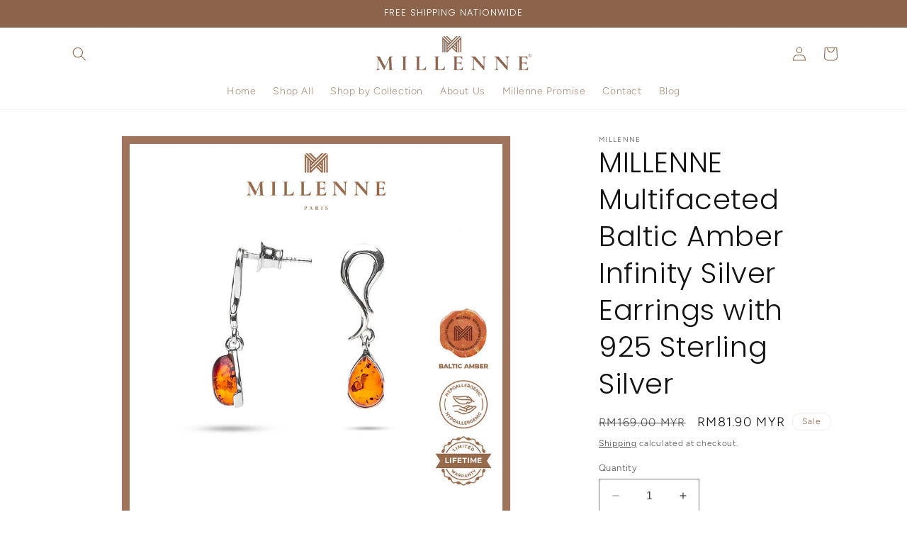

--- FILE ---
content_type: text/html; charset=utf-8
request_url: https://millenne.com/products/millenne-multifaceted-baltic-amber-infinity-silver-earrings-with-925-sterling-silver
body_size: 25213
content:
<!doctype html>
<html class="no-js" lang="en">
  <head>
    <meta charset="utf-8">
    <meta http-equiv="X-UA-Compatible" content="IE=edge">
    <meta name="viewport" content="width=device-width,initial-scale=1">
    <meta name="theme-color" content="">
    <link rel="canonical" href="https://millenne.com/products/millenne-multifaceted-baltic-amber-infinity-silver-earrings-with-925-sterling-silver"><link rel="icon" type="image/png" href="//millenne.com/cdn/shop/files/MILLENNE_FAVICON.png?crop=center&height=32&v=1696392590&width=32"><link rel="preconnect" href="https://fonts.shopifycdn.com" crossorigin><title>
      MILLENNE Multifaceted Baltic Amber Infinity Silver Earrings with 925 Sterling Silver
 &ndash; Millenne</title>

    
      <meta name="description" content="Beauty is who you are, but earrings is icing on the cake. This Silver Earrings for Women is made with 925 Sterling Silver. Adorned with mono color ornamental stone, Baltic Amber made exclusively in Poland. Inspire by our Multifaceted collection. Perfect for office wear, casual hang out. Wear alone or complete the look with matching Baltic Amber jewellery.">
    

    

<meta property="og:site_name" content="Millenne">
<meta property="og:url" content="https://millenne.com/products/millenne-multifaceted-baltic-amber-infinity-silver-earrings-with-925-sterling-silver">
<meta property="og:title" content="MILLENNE Multifaceted Baltic Amber Infinity Silver Earrings with 925 Sterling Silver">
<meta property="og:type" content="product">
<meta property="og:description" content="Beauty is who you are, but earrings is icing on the cake. This Silver Earrings for Women is made with 925 Sterling Silver. Adorned with mono color ornamental stone, Baltic Amber made exclusively in Poland. Inspire by our Multifaceted collection. Perfect for office wear, casual hang out. Wear alone or complete the look with matching Baltic Amber jewellery."><meta property="og:image" content="http://millenne.com/cdn/shop/files/MLER1047BA-1.jpeg?v=1750918701">
  <meta property="og:image:secure_url" content="https://millenne.com/cdn/shop/files/MLER1047BA-1.jpeg?v=1750918701">
  <meta property="og:image:width" content="800">
  <meta property="og:image:height" content="800"><meta property="og:price:amount" content="81.90">
  <meta property="og:price:currency" content="MYR"><meta name="twitter:card" content="summary_large_image">
<meta name="twitter:title" content="MILLENNE Multifaceted Baltic Amber Infinity Silver Earrings with 925 Sterling Silver">
<meta name="twitter:description" content="Beauty is who you are, but earrings is icing on the cake. This Silver Earrings for Women is made with 925 Sterling Silver. Adorned with mono color ornamental stone, Baltic Amber made exclusively in Poland. Inspire by our Multifaceted collection. Perfect for office wear, casual hang out. Wear alone or complete the look with matching Baltic Amber jewellery.">


    <script src="//millenne.com/cdn/shop/t/1/assets/constants.js?v=58251544750838685771695958821" defer="defer"></script>
    <script src="//millenne.com/cdn/shop/t/1/assets/pubsub.js?v=158357773527763999511695958828" defer="defer"></script>
    <script src="//millenne.com/cdn/shop/t/1/assets/global.js?v=54939145903281508041695958822" defer="defer"></script><script src="//millenne.com/cdn/shop/t/1/assets/animations.js?v=88693664871331136111695958803" defer="defer"></script><script>window.performance && window.performance.mark && window.performance.mark('shopify.content_for_header.start');</script><meta id="shopify-digital-wallet" name="shopify-digital-wallet" content="/83513409855/digital_wallets/dialog">
<link rel="alternate" type="application/json+oembed" href="https://millenne.com/products/millenne-multifaceted-baltic-amber-infinity-silver-earrings-with-925-sterling-silver.oembed">
<script async="async" src="/checkouts/internal/preloads.js?locale=en-MY"></script>
<script id="shopify-features" type="application/json">{"accessToken":"41c38fa0ee5510a3f6de20e1e89d4f16","betas":["rich-media-storefront-analytics"],"domain":"millenne.com","predictiveSearch":true,"shopId":83513409855,"locale":"en"}</script>
<script>var Shopify = Shopify || {};
Shopify.shop = "996c57-2.myshopify.com";
Shopify.locale = "en";
Shopify.currency = {"active":"MYR","rate":"1.0"};
Shopify.country = "MY";
Shopify.theme = {"name":"Dawn","id":161084571967,"schema_name":"Dawn","schema_version":"11.0.0","theme_store_id":887,"role":"main"};
Shopify.theme.handle = "null";
Shopify.theme.style = {"id":null,"handle":null};
Shopify.cdnHost = "millenne.com/cdn";
Shopify.routes = Shopify.routes || {};
Shopify.routes.root = "/";</script>
<script type="module">!function(o){(o.Shopify=o.Shopify||{}).modules=!0}(window);</script>
<script>!function(o){function n(){var o=[];function n(){o.push(Array.prototype.slice.apply(arguments))}return n.q=o,n}var t=o.Shopify=o.Shopify||{};t.loadFeatures=n(),t.autoloadFeatures=n()}(window);</script>
<script id="shop-js-analytics" type="application/json">{"pageType":"product"}</script>
<script defer="defer" async type="module" src="//millenne.com/cdn/shopifycloud/shop-js/modules/v2/client.init-shop-cart-sync_BT-GjEfc.en.esm.js"></script>
<script defer="defer" async type="module" src="//millenne.com/cdn/shopifycloud/shop-js/modules/v2/chunk.common_D58fp_Oc.esm.js"></script>
<script defer="defer" async type="module" src="//millenne.com/cdn/shopifycloud/shop-js/modules/v2/chunk.modal_xMitdFEc.esm.js"></script>
<script type="module">
  await import("//millenne.com/cdn/shopifycloud/shop-js/modules/v2/client.init-shop-cart-sync_BT-GjEfc.en.esm.js");
await import("//millenne.com/cdn/shopifycloud/shop-js/modules/v2/chunk.common_D58fp_Oc.esm.js");
await import("//millenne.com/cdn/shopifycloud/shop-js/modules/v2/chunk.modal_xMitdFEc.esm.js");

  window.Shopify.SignInWithShop?.initShopCartSync?.({"fedCMEnabled":true,"windoidEnabled":true});

</script>
<script id="__st">var __st={"a":83513409855,"offset":28800,"reqid":"02234c54-7807-44db-91c5-99ac6bb0c871-1769069455","pageurl":"millenne.com\/products\/millenne-multifaceted-baltic-amber-infinity-silver-earrings-with-925-sterling-silver","u":"bcbb202d8c21","p":"product","rtyp":"product","rid":8916147962175};</script>
<script>window.ShopifyPaypalV4VisibilityTracking = true;</script>
<script id="captcha-bootstrap">!function(){'use strict';const t='contact',e='account',n='new_comment',o=[[t,t],['blogs',n],['comments',n],[t,'customer']],c=[[e,'customer_login'],[e,'guest_login'],[e,'recover_customer_password'],[e,'create_customer']],r=t=>t.map((([t,e])=>`form[action*='/${t}']:not([data-nocaptcha='true']) input[name='form_type'][value='${e}']`)).join(','),a=t=>()=>t?[...document.querySelectorAll(t)].map((t=>t.form)):[];function s(){const t=[...o],e=r(t);return a(e)}const i='password',u='form_key',d=['recaptcha-v3-token','g-recaptcha-response','h-captcha-response',i],f=()=>{try{return window.sessionStorage}catch{return}},m='__shopify_v',_=t=>t.elements[u];function p(t,e,n=!1){try{const o=window.sessionStorage,c=JSON.parse(o.getItem(e)),{data:r}=function(t){const{data:e,action:n}=t;return t[m]||n?{data:e,action:n}:{data:t,action:n}}(c);for(const[e,n]of Object.entries(r))t.elements[e]&&(t.elements[e].value=n);n&&o.removeItem(e)}catch(o){console.error('form repopulation failed',{error:o})}}const l='form_type',E='cptcha';function T(t){t.dataset[E]=!0}const w=window,h=w.document,L='Shopify',v='ce_forms',y='captcha';let A=!1;((t,e)=>{const n=(g='f06e6c50-85a8-45c8-87d0-21a2b65856fe',I='https://cdn.shopify.com/shopifycloud/storefront-forms-hcaptcha/ce_storefront_forms_captcha_hcaptcha.v1.5.2.iife.js',D={infoText:'Protected by hCaptcha',privacyText:'Privacy',termsText:'Terms'},(t,e,n)=>{const o=w[L][v],c=o.bindForm;if(c)return c(t,g,e,D).then(n);var r;o.q.push([[t,g,e,D],n]),r=I,A||(h.body.append(Object.assign(h.createElement('script'),{id:'captcha-provider',async:!0,src:r})),A=!0)});var g,I,D;w[L]=w[L]||{},w[L][v]=w[L][v]||{},w[L][v].q=[],w[L][y]=w[L][y]||{},w[L][y].protect=function(t,e){n(t,void 0,e),T(t)},Object.freeze(w[L][y]),function(t,e,n,w,h,L){const[v,y,A,g]=function(t,e,n){const i=e?o:[],u=t?c:[],d=[...i,...u],f=r(d),m=r(i),_=r(d.filter((([t,e])=>n.includes(e))));return[a(f),a(m),a(_),s()]}(w,h,L),I=t=>{const e=t.target;return e instanceof HTMLFormElement?e:e&&e.form},D=t=>v().includes(t);t.addEventListener('submit',(t=>{const e=I(t);if(!e)return;const n=D(e)&&!e.dataset.hcaptchaBound&&!e.dataset.recaptchaBound,o=_(e),c=g().includes(e)&&(!o||!o.value);(n||c)&&t.preventDefault(),c&&!n&&(function(t){try{if(!f())return;!function(t){const e=f();if(!e)return;const n=_(t);if(!n)return;const o=n.value;o&&e.removeItem(o)}(t);const e=Array.from(Array(32),(()=>Math.random().toString(36)[2])).join('');!function(t,e){_(t)||t.append(Object.assign(document.createElement('input'),{type:'hidden',name:u})),t.elements[u].value=e}(t,e),function(t,e){const n=f();if(!n)return;const o=[...t.querySelectorAll(`input[type='${i}']`)].map((({name:t})=>t)),c=[...d,...o],r={};for(const[a,s]of new FormData(t).entries())c.includes(a)||(r[a]=s);n.setItem(e,JSON.stringify({[m]:1,action:t.action,data:r}))}(t,e)}catch(e){console.error('failed to persist form',e)}}(e),e.submit())}));const S=(t,e)=>{t&&!t.dataset[E]&&(n(t,e.some((e=>e===t))),T(t))};for(const o of['focusin','change'])t.addEventListener(o,(t=>{const e=I(t);D(e)&&S(e,y())}));const B=e.get('form_key'),M=e.get(l),P=B&&M;t.addEventListener('DOMContentLoaded',(()=>{const t=y();if(P)for(const e of t)e.elements[l].value===M&&p(e,B);[...new Set([...A(),...v().filter((t=>'true'===t.dataset.shopifyCaptcha))])].forEach((e=>S(e,t)))}))}(h,new URLSearchParams(w.location.search),n,t,e,['guest_login'])})(!0,!0)}();</script>
<script integrity="sha256-4kQ18oKyAcykRKYeNunJcIwy7WH5gtpwJnB7kiuLZ1E=" data-source-attribution="shopify.loadfeatures" defer="defer" src="//millenne.com/cdn/shopifycloud/storefront/assets/storefront/load_feature-a0a9edcb.js" crossorigin="anonymous"></script>
<script data-source-attribution="shopify.dynamic_checkout.dynamic.init">var Shopify=Shopify||{};Shopify.PaymentButton=Shopify.PaymentButton||{isStorefrontPortableWallets:!0,init:function(){window.Shopify.PaymentButton.init=function(){};var t=document.createElement("script");t.src="https://millenne.com/cdn/shopifycloud/portable-wallets/latest/portable-wallets.en.js",t.type="module",document.head.appendChild(t)}};
</script>
<script data-source-attribution="shopify.dynamic_checkout.buyer_consent">
  function portableWalletsHideBuyerConsent(e){var t=document.getElementById("shopify-buyer-consent"),n=document.getElementById("shopify-subscription-policy-button");t&&n&&(t.classList.add("hidden"),t.setAttribute("aria-hidden","true"),n.removeEventListener("click",e))}function portableWalletsShowBuyerConsent(e){var t=document.getElementById("shopify-buyer-consent"),n=document.getElementById("shopify-subscription-policy-button");t&&n&&(t.classList.remove("hidden"),t.removeAttribute("aria-hidden"),n.addEventListener("click",e))}window.Shopify?.PaymentButton&&(window.Shopify.PaymentButton.hideBuyerConsent=portableWalletsHideBuyerConsent,window.Shopify.PaymentButton.showBuyerConsent=portableWalletsShowBuyerConsent);
</script>
<script>
  function portableWalletsCleanup(e){e&&e.src&&console.error("Failed to load portable wallets script "+e.src);var t=document.querySelectorAll("shopify-accelerated-checkout .shopify-payment-button__skeleton, shopify-accelerated-checkout-cart .wallet-cart-button__skeleton"),e=document.getElementById("shopify-buyer-consent");for(let e=0;e<t.length;e++)t[e].remove();e&&e.remove()}function portableWalletsNotLoadedAsModule(e){e instanceof ErrorEvent&&"string"==typeof e.message&&e.message.includes("import.meta")&&"string"==typeof e.filename&&e.filename.includes("portable-wallets")&&(window.removeEventListener("error",portableWalletsNotLoadedAsModule),window.Shopify.PaymentButton.failedToLoad=e,"loading"===document.readyState?document.addEventListener("DOMContentLoaded",window.Shopify.PaymentButton.init):window.Shopify.PaymentButton.init())}window.addEventListener("error",portableWalletsNotLoadedAsModule);
</script>

<script type="module" src="https://millenne.com/cdn/shopifycloud/portable-wallets/latest/portable-wallets.en.js" onError="portableWalletsCleanup(this)" crossorigin="anonymous"></script>
<script nomodule>
  document.addEventListener("DOMContentLoaded", portableWalletsCleanup);
</script>

<link id="shopify-accelerated-checkout-styles" rel="stylesheet" media="screen" href="https://millenne.com/cdn/shopifycloud/portable-wallets/latest/accelerated-checkout-backwards-compat.css" crossorigin="anonymous">
<style id="shopify-accelerated-checkout-cart">
        #shopify-buyer-consent {
  margin-top: 1em;
  display: inline-block;
  width: 100%;
}

#shopify-buyer-consent.hidden {
  display: none;
}

#shopify-subscription-policy-button {
  background: none;
  border: none;
  padding: 0;
  text-decoration: underline;
  font-size: inherit;
  cursor: pointer;
}

#shopify-subscription-policy-button::before {
  box-shadow: none;
}

      </style>
<script id="sections-script" data-sections="header" defer="defer" src="//millenne.com/cdn/shop/t/1/compiled_assets/scripts.js?v=172"></script>
<script>window.performance && window.performance.mark && window.performance.mark('shopify.content_for_header.end');</script>


    <style data-shopify>
      @font-face {
  font-family: Figtree;
  font-weight: 300;
  font-style: normal;
  font-display: swap;
  src: url("//millenne.com/cdn/fonts/figtree/figtree_n3.e4cc0323f8b9feb279bf6ced9d868d88ce80289f.woff2") format("woff2"),
       url("//millenne.com/cdn/fonts/figtree/figtree_n3.db79ac3fb83d054d99bd79fccf8e8782b5cf449e.woff") format("woff");
}

      @font-face {
  font-family: Figtree;
  font-weight: 700;
  font-style: normal;
  font-display: swap;
  src: url("//millenne.com/cdn/fonts/figtree/figtree_n7.2fd9bfe01586148e644724096c9d75e8c7a90e55.woff2") format("woff2"),
       url("//millenne.com/cdn/fonts/figtree/figtree_n7.ea05de92d862f9594794ab281c4c3a67501ef5fc.woff") format("woff");
}

      @font-face {
  font-family: Figtree;
  font-weight: 300;
  font-style: italic;
  font-display: swap;
  src: url("//millenne.com/cdn/fonts/figtree/figtree_i3.914abbe7a583759f0a18bf02652c9ee1f4bb1c6d.woff2") format("woff2"),
       url("//millenne.com/cdn/fonts/figtree/figtree_i3.3d7354f07ddb3c61082efcb69896c65d6c00d9fa.woff") format("woff");
}

      @font-face {
  font-family: Figtree;
  font-weight: 700;
  font-style: italic;
  font-display: swap;
  src: url("//millenne.com/cdn/fonts/figtree/figtree_i7.06add7096a6f2ab742e09ec7e498115904eda1fe.woff2") format("woff2"),
       url("//millenne.com/cdn/fonts/figtree/figtree_i7.ee584b5fcaccdbb5518c0228158941f8df81b101.woff") format("woff");
}

      @font-face {
  font-family: Poppins;
  font-weight: 300;
  font-style: normal;
  font-display: swap;
  src: url("//millenne.com/cdn/fonts/poppins/poppins_n3.05f58335c3209cce17da4f1f1ab324ebe2982441.woff2") format("woff2"),
       url("//millenne.com/cdn/fonts/poppins/poppins_n3.6971368e1f131d2c8ff8e3a44a36b577fdda3ff5.woff") format("woff");
}


      
        :root,
        .color-background-1 {
          --color-background: 255,255,255;
        
          --gradient-background: #ffffff;
        
        --color-foreground: 18,18,18;
        --color-shadow: 18,18,18;
        --color-button: 18,18,18;
        --color-button-text: 255,255,255;
        --color-secondary-button: 255,255,255;
        --color-secondary-button-text: 18,18,18;
        --color-link: 18,18,18;
        --color-badge-foreground: 18,18,18;
        --color-badge-background: 255,255,255;
        --color-badge-border: 18,18,18;
        --payment-terms-background-color: rgb(255 255 255);
      }
      
        
        .color-background-2 {
          --color-background: 243,243,243;
        
          --gradient-background: #f3f3f3;
        
        --color-foreground: 18,18,18;
        --color-shadow: 18,18,18;
        --color-button: 18,18,18;
        --color-button-text: 243,243,243;
        --color-secondary-button: 243,243,243;
        --color-secondary-button-text: 18,18,18;
        --color-link: 18,18,18;
        --color-badge-foreground: 18,18,18;
        --color-badge-background: 243,243,243;
        --color-badge-border: 18,18,18;
        --payment-terms-background-color: rgb(243 243 243);
      }
      
        
        .color-inverse {
          --color-background: 140,100,76;
        
          --gradient-background: #8c644c;
        
        --color-foreground: 255,255,255;
        --color-shadow: 86,61,47;
        --color-button: 255,255,255;
        --color-button-text: 140,100,76;
        --color-secondary-button: 140,100,76;
        --color-secondary-button-text: 255,255,255;
        --color-link: 255,255,255;
        --color-badge-foreground: 255,255,255;
        --color-badge-background: 140,100,76;
        --color-badge-border: 255,255,255;
        --payment-terms-background-color: rgb(140 100 76);
      }
      
        
        .color-accent-1 {
          --color-background: 18,18,18;
        
          --gradient-background: #121212;
        
        --color-foreground: 255,255,255;
        --color-shadow: 18,18,18;
        --color-button: 255,255,255;
        --color-button-text: 18,18,18;
        --color-secondary-button: 18,18,18;
        --color-secondary-button-text: 255,255,255;
        --color-link: 255,255,255;
        --color-badge-foreground: 255,255,255;
        --color-badge-background: 18,18,18;
        --color-badge-border: 255,255,255;
        --payment-terms-background-color: rgb(18 18 18);
      }
      
        
        .color-accent-2 {
          --color-background: 255,255,255;
        
          --gradient-background: #ffffff;
        
        --color-foreground: 140,100,76;
        --color-shadow: 86,61,47;
        --color-button: 140,100,76;
        --color-button-text: 255,255,255;
        --color-secondary-button: 255,255,255;
        --color-secondary-button-text: 255,255,255;
        --color-link: 255,255,255;
        --color-badge-foreground: 140,100,76;
        --color-badge-background: 255,255,255;
        --color-badge-border: 140,100,76;
        --payment-terms-background-color: rgb(255 255 255);
      }
      
        
        .color-scheme-de811d1d-b312-492c-a95d-a2982aaee8fa {
          --color-background: 140,100,76;
        
          --gradient-background: #8c644c;
        
        --color-foreground: 255,255,255;
        --color-shadow: 86,61,47;
        --color-button: 255,255,255;
        --color-button-text: 140,100,76;
        --color-secondary-button: 140,100,76;
        --color-secondary-button-text: 140,100,76;
        --color-link: 140,100,76;
        --color-badge-foreground: 255,255,255;
        --color-badge-background: 140,100,76;
        --color-badge-border: 255,255,255;
        --payment-terms-background-color: rgb(140 100 76);
      }
      
        
        .color-scheme-63196856-7e89-458c-aa3f-b58beda7760e {
          --color-background: 255,255,255;
        
          --gradient-background: linear-gradient(180deg, rgba(140, 100, 76, 1), rgba(255, 255, 255, 0.25) 100%);
        
        --color-foreground: 255,255,255;
        --color-shadow: 86,61,47;
        --color-button: 255,255,255;
        --color-button-text: 140,100,76;
        --color-secondary-button: 255,255,255;
        --color-secondary-button-text: 255,255,255;
        --color-link: 255,255,255;
        --color-badge-foreground: 255,255,255;
        --color-badge-background: 255,255,255;
        --color-badge-border: 255,255,255;
        --payment-terms-background-color: rgb(255 255 255);
      }
      

      body, .color-background-1, .color-background-2, .color-inverse, .color-accent-1, .color-accent-2, .color-scheme-de811d1d-b312-492c-a95d-a2982aaee8fa, .color-scheme-63196856-7e89-458c-aa3f-b58beda7760e {
        color: rgba(var(--color-foreground), 0.75);
        background-color: rgb(var(--color-background));
      }

      :root {
        --font-body-family: Figtree, sans-serif;
        --font-body-style: normal;
        --font-body-weight: 300;
        --font-body-weight-bold: 600;

        --font-heading-family: Poppins, sans-serif;
        --font-heading-style: normal;
        --font-heading-weight: 300;

        --font-body-scale: 1.0;
        --font-heading-scale: 1.0;

        --media-padding: px;
        --media-border-opacity: 0.05;
        --media-border-width: 1px;
        --media-radius: 0px;
        --media-shadow-opacity: 0.0;
        --media-shadow-horizontal-offset: 0px;
        --media-shadow-vertical-offset: 2px;
        --media-shadow-blur-radius: 5px;
        --media-shadow-visible: 0;

        --page-width: 120rem;
        --page-width-margin: 0rem;

        --product-card-image-padding: 0.0rem;
        --product-card-corner-radius: 0.0rem;
        --product-card-text-alignment: left;
        --product-card-border-width: 0.0rem;
        --product-card-border-opacity: 0.1;
        --product-card-shadow-opacity: 0.0;
        --product-card-shadow-visible: 0;
        --product-card-shadow-horizontal-offset: 0.0rem;
        --product-card-shadow-vertical-offset: 0.4rem;
        --product-card-shadow-blur-radius: 0.5rem;

        --collection-card-image-padding: 0.6rem;
        --collection-card-corner-radius: 0.0rem;
        --collection-card-text-alignment: center;
        --collection-card-border-width: 0.4rem;
        --collection-card-border-opacity: 0.35;
        --collection-card-shadow-opacity: 0.0;
        --collection-card-shadow-visible: 0;
        --collection-card-shadow-horizontal-offset: 0.0rem;
        --collection-card-shadow-vertical-offset: 0.4rem;
        --collection-card-shadow-blur-radius: 0.5rem;

        --blog-card-image-padding: 0.0rem;
        --blog-card-corner-radius: 0.0rem;
        --blog-card-text-alignment: left;
        --blog-card-border-width: 0.0rem;
        --blog-card-border-opacity: 0.1;
        --blog-card-shadow-opacity: 0.0;
        --blog-card-shadow-visible: 0;
        --blog-card-shadow-horizontal-offset: 0.0rem;
        --blog-card-shadow-vertical-offset: 0.4rem;
        --blog-card-shadow-blur-radius: 0.5rem;

        --badge-corner-radius: 4.0rem;

        --popup-border-width: 1px;
        --popup-border-opacity: 0.1;
        --popup-corner-radius: 0px;
        --popup-shadow-opacity: 0.05;
        --popup-shadow-horizontal-offset: 0px;
        --popup-shadow-vertical-offset: 4px;
        --popup-shadow-blur-radius: 5px;

        --drawer-border-width: 1px;
        --drawer-border-opacity: 0.1;
        --drawer-shadow-opacity: 0.0;
        --drawer-shadow-horizontal-offset: 0px;
        --drawer-shadow-vertical-offset: 4px;
        --drawer-shadow-blur-radius: 5px;

        --spacing-sections-desktop: 0px;
        --spacing-sections-mobile: 0px;

        --grid-desktop-vertical-spacing: 8px;
        --grid-desktop-horizontal-spacing: 8px;
        --grid-mobile-vertical-spacing: 4px;
        --grid-mobile-horizontal-spacing: 4px;

        --text-boxes-border-opacity: 0.1;
        --text-boxes-border-width: 0px;
        --text-boxes-radius: 0px;
        --text-boxes-shadow-opacity: 0.0;
        --text-boxes-shadow-visible: 0;
        --text-boxes-shadow-horizontal-offset: 0px;
        --text-boxes-shadow-vertical-offset: 4px;
        --text-boxes-shadow-blur-radius: 5px;

        --buttons-radius: 40px;
        --buttons-radius-outset: 41px;
        --buttons-border-width: 1px;
        --buttons-border-opacity: 1.0;
        --buttons-shadow-opacity: 0.0;
        --buttons-shadow-visible: 0;
        --buttons-shadow-horizontal-offset: -8px;
        --buttons-shadow-vertical-offset: -8px;
        --buttons-shadow-blur-radius: 10px;
        --buttons-border-offset: 0.3px;

        --inputs-radius: 0px;
        --inputs-border-width: 1px;
        --inputs-border-opacity: 0.55;
        --inputs-shadow-opacity: 0.0;
        --inputs-shadow-horizontal-offset: 0px;
        --inputs-margin-offset: 0px;
        --inputs-shadow-vertical-offset: 4px;
        --inputs-shadow-blur-radius: 5px;
        --inputs-radius-outset: 0px;

        --variant-pills-radius: 40px;
        --variant-pills-border-width: 1px;
        --variant-pills-border-opacity: 0.55;
        --variant-pills-shadow-opacity: 0.0;
        --variant-pills-shadow-horizontal-offset: 0px;
        --variant-pills-shadow-vertical-offset: 4px;
        --variant-pills-shadow-blur-radius: 5px;
      }

      *,
      *::before,
      *::after {
        box-sizing: inherit;
      }

      html {
        box-sizing: border-box;
        font-size: calc(var(--font-body-scale) * 62.5%);
        height: 100%;
      }

      body {
        display: grid;
        grid-template-rows: auto auto 1fr auto;
        grid-template-columns: 100%;
        min-height: 100%;
        margin: 0;
        font-size: 1.5rem;
        letter-spacing: 0.06rem;
        line-height: calc(1 + 0.8 / var(--font-body-scale));
        font-family: var(--font-body-family);
        font-style: var(--font-body-style);
        font-weight: var(--font-body-weight);
      }

      @media screen and (min-width: 750px) {
        body {
          font-size: 1.6rem;
        }
      }
    </style>

    <link href="//millenne.com/cdn/shop/t/1/assets/base.css?v=165191016556652226921695958804" rel="stylesheet" type="text/css" media="all" />
<link rel="preload" as="font" href="//millenne.com/cdn/fonts/figtree/figtree_n3.e4cc0323f8b9feb279bf6ced9d868d88ce80289f.woff2" type="font/woff2" crossorigin><link rel="preload" as="font" href="//millenne.com/cdn/fonts/poppins/poppins_n3.05f58335c3209cce17da4f1f1ab324ebe2982441.woff2" type="font/woff2" crossorigin><link
        rel="stylesheet"
        href="//millenne.com/cdn/shop/t/1/assets/component-predictive-search.css?v=118923337488134913561695958816"
        media="print"
        onload="this.media='all'"
      ><script>
      document.documentElement.className = document.documentElement.className.replace('no-js', 'js');
      if (Shopify.designMode) {
        document.documentElement.classList.add('shopify-design-mode');
      }
    </script>
  <!-- BEGIN app block: shopify://apps/rt-size-chart-size-guide/blocks/app-embed/13a9207b-9080-4ce4-b513-4b68a085eadb --><script>
  window.roarJs = window.roarJs || {};
  roarJs.SizeChartConfig = {
    metafields: {
      shop: "996c57-2.myshopify.com",
      settings: {"enabled":"1","block_order":["1696486749726"],"blocks":{"1696486749726":{"enabled":"1","param":{"table":"[[\"US Size\",\"JP Size\",\"EU Size\",\"Inside Diameter\",\"Inside Circumference\"],[\"6\",\"12\",\"52\",\"16.5 mm\",\"51.8 mm\"],[\"7\",\"14\",\"54\",\"17 mm\",\"54 mm\"],[\"8\",\"16\",\"56\",\"18 mm\",\"57.1 mm\"]]","icon":"14","custom_icon":"","text":"Ring Sizing","display":"both","show_more":"0","rule_type":"automated","rule_applied":"all","show_on_collection":"0","show_on_homepage":"0"},"title":"Ring Size","float":{"position":"left","mobile_enabled":"1","mobile_position":"left","background":"#212121","color":"#ffffff","font_size":"10","text_transform":"uppercase"},"inline":{"position":"before","custom_position":"before","custom_selector":".add-to-cart","color":"#8c644c","font_size":"12","text_transform":"none","margin":{"top":"0","right":"0","bottom":"0","left":"0"}},"more":{"position":"tab","tab":{"more":"How to measure","title":""},"content":"","image":{"enabled":"0","src":"","height":"","position":"top"}},"table":{"head_bg":"#ebe9eb","head_color":"#8c644c","even_bg":"#fafbfb","even_color":"#8c644c","odd_bg":"#ffffff","odd_color":"#8c644c","hover_bg":"#f6f6f7","hover_color":"#8c644c","border_color":"#ebe9eb","align":"center"},"modal":{"background":"#ffffff","color":"#8c644c","font_size":"14","effect":"zoomIn","size":"medium","overlay_color":"#8c644c","overlay_opacity":"0.6"},"rules":{"1696562139421":{"column":"TYPE","relation":"CONTAINS","condition":"Ring"}}}},"only1":"true"},
      moneyFormat: "RM{{amount}} MYR"
    }
  }
</script>


<!-- END app block --><script src="https://cdn.shopify.com/extensions/82ccbc31-b716-457d-b0c8-029b7b39cfc8/1.2.0/assets/sizechart.js" type="text/javascript" defer="defer"></script>
<link href="https://cdn.shopify.com/extensions/82ccbc31-b716-457d-b0c8-029b7b39cfc8/1.2.0/assets/sizechart.css" rel="stylesheet" type="text/css" media="all">
<script src="https://cdn.shopify.com/extensions/ddd2457a-821a-4bd3-987c-5d0890ffb0f6/ultimate-gdpr-eu-cookie-banner-19/assets/cookie-widget.js" type="text/javascript" defer="defer"></script>
<link href="https://monorail-edge.shopifysvc.com" rel="dns-prefetch">
<script>(function(){if ("sendBeacon" in navigator && "performance" in window) {try {var session_token_from_headers = performance.getEntriesByType('navigation')[0].serverTiming.find(x => x.name == '_s').description;} catch {var session_token_from_headers = undefined;}var session_cookie_matches = document.cookie.match(/_shopify_s=([^;]*)/);var session_token_from_cookie = session_cookie_matches && session_cookie_matches.length === 2 ? session_cookie_matches[1] : "";var session_token = session_token_from_headers || session_token_from_cookie || "";function handle_abandonment_event(e) {var entries = performance.getEntries().filter(function(entry) {return /monorail-edge.shopifysvc.com/.test(entry.name);});if (!window.abandonment_tracked && entries.length === 0) {window.abandonment_tracked = true;var currentMs = Date.now();var navigation_start = performance.timing.navigationStart;var payload = {shop_id: 83513409855,url: window.location.href,navigation_start,duration: currentMs - navigation_start,session_token,page_type: "product"};window.navigator.sendBeacon("https://monorail-edge.shopifysvc.com/v1/produce", JSON.stringify({schema_id: "online_store_buyer_site_abandonment/1.1",payload: payload,metadata: {event_created_at_ms: currentMs,event_sent_at_ms: currentMs}}));}}window.addEventListener('pagehide', handle_abandonment_event);}}());</script>
<script id="web-pixels-manager-setup">(function e(e,d,r,n,o){if(void 0===o&&(o={}),!Boolean(null===(a=null===(i=window.Shopify)||void 0===i?void 0:i.analytics)||void 0===a?void 0:a.replayQueue)){var i,a;window.Shopify=window.Shopify||{};var t=window.Shopify;t.analytics=t.analytics||{};var s=t.analytics;s.replayQueue=[],s.publish=function(e,d,r){return s.replayQueue.push([e,d,r]),!0};try{self.performance.mark("wpm:start")}catch(e){}var l=function(){var e={modern:/Edge?\/(1{2}[4-9]|1[2-9]\d|[2-9]\d{2}|\d{4,})\.\d+(\.\d+|)|Firefox\/(1{2}[4-9]|1[2-9]\d|[2-9]\d{2}|\d{4,})\.\d+(\.\d+|)|Chrom(ium|e)\/(9{2}|\d{3,})\.\d+(\.\d+|)|(Maci|X1{2}).+ Version\/(15\.\d+|(1[6-9]|[2-9]\d|\d{3,})\.\d+)([,.]\d+|)( \(\w+\)|)( Mobile\/\w+|) Safari\/|Chrome.+OPR\/(9{2}|\d{3,})\.\d+\.\d+|(CPU[ +]OS|iPhone[ +]OS|CPU[ +]iPhone|CPU IPhone OS|CPU iPad OS)[ +]+(15[._]\d+|(1[6-9]|[2-9]\d|\d{3,})[._]\d+)([._]\d+|)|Android:?[ /-](13[3-9]|1[4-9]\d|[2-9]\d{2}|\d{4,})(\.\d+|)(\.\d+|)|Android.+Firefox\/(13[5-9]|1[4-9]\d|[2-9]\d{2}|\d{4,})\.\d+(\.\d+|)|Android.+Chrom(ium|e)\/(13[3-9]|1[4-9]\d|[2-9]\d{2}|\d{4,})\.\d+(\.\d+|)|SamsungBrowser\/([2-9]\d|\d{3,})\.\d+/,legacy:/Edge?\/(1[6-9]|[2-9]\d|\d{3,})\.\d+(\.\d+|)|Firefox\/(5[4-9]|[6-9]\d|\d{3,})\.\d+(\.\d+|)|Chrom(ium|e)\/(5[1-9]|[6-9]\d|\d{3,})\.\d+(\.\d+|)([\d.]+$|.*Safari\/(?![\d.]+ Edge\/[\d.]+$))|(Maci|X1{2}).+ Version\/(10\.\d+|(1[1-9]|[2-9]\d|\d{3,})\.\d+)([,.]\d+|)( \(\w+\)|)( Mobile\/\w+|) Safari\/|Chrome.+OPR\/(3[89]|[4-9]\d|\d{3,})\.\d+\.\d+|(CPU[ +]OS|iPhone[ +]OS|CPU[ +]iPhone|CPU IPhone OS|CPU iPad OS)[ +]+(10[._]\d+|(1[1-9]|[2-9]\d|\d{3,})[._]\d+)([._]\d+|)|Android:?[ /-](13[3-9]|1[4-9]\d|[2-9]\d{2}|\d{4,})(\.\d+|)(\.\d+|)|Mobile Safari.+OPR\/([89]\d|\d{3,})\.\d+\.\d+|Android.+Firefox\/(13[5-9]|1[4-9]\d|[2-9]\d{2}|\d{4,})\.\d+(\.\d+|)|Android.+Chrom(ium|e)\/(13[3-9]|1[4-9]\d|[2-9]\d{2}|\d{4,})\.\d+(\.\d+|)|Android.+(UC? ?Browser|UCWEB|U3)[ /]?(15\.([5-9]|\d{2,})|(1[6-9]|[2-9]\d|\d{3,})\.\d+)\.\d+|SamsungBrowser\/(5\.\d+|([6-9]|\d{2,})\.\d+)|Android.+MQ{2}Browser\/(14(\.(9|\d{2,})|)|(1[5-9]|[2-9]\d|\d{3,})(\.\d+|))(\.\d+|)|K[Aa][Ii]OS\/(3\.\d+|([4-9]|\d{2,})\.\d+)(\.\d+|)/},d=e.modern,r=e.legacy,n=navigator.userAgent;return n.match(d)?"modern":n.match(r)?"legacy":"unknown"}(),u="modern"===l?"modern":"legacy",c=(null!=n?n:{modern:"",legacy:""})[u],f=function(e){return[e.baseUrl,"/wpm","/b",e.hashVersion,"modern"===e.buildTarget?"m":"l",".js"].join("")}({baseUrl:d,hashVersion:r,buildTarget:u}),m=function(e){var d=e.version,r=e.bundleTarget,n=e.surface,o=e.pageUrl,i=e.monorailEndpoint;return{emit:function(e){var a=e.status,t=e.errorMsg,s=(new Date).getTime(),l=JSON.stringify({metadata:{event_sent_at_ms:s},events:[{schema_id:"web_pixels_manager_load/3.1",payload:{version:d,bundle_target:r,page_url:o,status:a,surface:n,error_msg:t},metadata:{event_created_at_ms:s}}]});if(!i)return console&&console.warn&&console.warn("[Web Pixels Manager] No Monorail endpoint provided, skipping logging."),!1;try{return self.navigator.sendBeacon.bind(self.navigator)(i,l)}catch(e){}var u=new XMLHttpRequest;try{return u.open("POST",i,!0),u.setRequestHeader("Content-Type","text/plain"),u.send(l),!0}catch(e){return console&&console.warn&&console.warn("[Web Pixels Manager] Got an unhandled error while logging to Monorail."),!1}}}}({version:r,bundleTarget:l,surface:e.surface,pageUrl:self.location.href,monorailEndpoint:e.monorailEndpoint});try{o.browserTarget=l,function(e){var d=e.src,r=e.async,n=void 0===r||r,o=e.onload,i=e.onerror,a=e.sri,t=e.scriptDataAttributes,s=void 0===t?{}:t,l=document.createElement("script"),u=document.querySelector("head"),c=document.querySelector("body");if(l.async=n,l.src=d,a&&(l.integrity=a,l.crossOrigin="anonymous"),s)for(var f in s)if(Object.prototype.hasOwnProperty.call(s,f))try{l.dataset[f]=s[f]}catch(e){}if(o&&l.addEventListener("load",o),i&&l.addEventListener("error",i),u)u.appendChild(l);else{if(!c)throw new Error("Did not find a head or body element to append the script");c.appendChild(l)}}({src:f,async:!0,onload:function(){if(!function(){var e,d;return Boolean(null===(d=null===(e=window.Shopify)||void 0===e?void 0:e.analytics)||void 0===d?void 0:d.initialized)}()){var d=window.webPixelsManager.init(e)||void 0;if(d){var r=window.Shopify.analytics;r.replayQueue.forEach((function(e){var r=e[0],n=e[1],o=e[2];d.publishCustomEvent(r,n,o)})),r.replayQueue=[],r.publish=d.publishCustomEvent,r.visitor=d.visitor,r.initialized=!0}}},onerror:function(){return m.emit({status:"failed",errorMsg:"".concat(f," has failed to load")})},sri:function(e){var d=/^sha384-[A-Za-z0-9+/=]+$/;return"string"==typeof e&&d.test(e)}(c)?c:"",scriptDataAttributes:o}),m.emit({status:"loading"})}catch(e){m.emit({status:"failed",errorMsg:(null==e?void 0:e.message)||"Unknown error"})}}})({shopId: 83513409855,storefrontBaseUrl: "https://millenne.com",extensionsBaseUrl: "https://extensions.shopifycdn.com/cdn/shopifycloud/web-pixels-manager",monorailEndpoint: "https://monorail-edge.shopifysvc.com/unstable/produce_batch",surface: "storefront-renderer",enabledBetaFlags: ["2dca8a86"],webPixelsConfigList: [{"id":"shopify-app-pixel","configuration":"{}","eventPayloadVersion":"v1","runtimeContext":"STRICT","scriptVersion":"0450","apiClientId":"shopify-pixel","type":"APP","privacyPurposes":["ANALYTICS","MARKETING"]},{"id":"shopify-custom-pixel","eventPayloadVersion":"v1","runtimeContext":"LAX","scriptVersion":"0450","apiClientId":"shopify-pixel","type":"CUSTOM","privacyPurposes":["ANALYTICS","MARKETING"]}],isMerchantRequest: false,initData: {"shop":{"name":"Millenne","paymentSettings":{"currencyCode":"MYR"},"myshopifyDomain":"996c57-2.myshopify.com","countryCode":"MY","storefrontUrl":"https:\/\/millenne.com"},"customer":null,"cart":null,"checkout":null,"productVariants":[{"price":{"amount":81.9,"currencyCode":"MYR"},"product":{"title":"MILLENNE Multifaceted Baltic Amber Infinity Silver Earrings with 925 Sterling Silver","vendor":"Millenne","id":"8916147962175","untranslatedTitle":"MILLENNE Multifaceted Baltic Amber Infinity Silver Earrings with 925 Sterling Silver","url":"\/products\/millenne-multifaceted-baltic-amber-infinity-silver-earrings-with-925-sterling-silver","type":"Jewellery"},"id":"47033280987455","image":{"src":"\/\/millenne.com\/cdn\/shop\/files\/MLER1047BA-11.jpg?v=1750918729"},"sku":"MLER1047BA","title":"Default Title","untranslatedTitle":"Default Title"}],"purchasingCompany":null},},"https://millenne.com/cdn","fcfee988w5aeb613cpc8e4bc33m6693e112",{"modern":"","legacy":""},{"shopId":"83513409855","storefrontBaseUrl":"https:\/\/millenne.com","extensionBaseUrl":"https:\/\/extensions.shopifycdn.com\/cdn\/shopifycloud\/web-pixels-manager","surface":"storefront-renderer","enabledBetaFlags":"[\"2dca8a86\"]","isMerchantRequest":"false","hashVersion":"fcfee988w5aeb613cpc8e4bc33m6693e112","publish":"custom","events":"[[\"page_viewed\",{}],[\"product_viewed\",{\"productVariant\":{\"price\":{\"amount\":81.9,\"currencyCode\":\"MYR\"},\"product\":{\"title\":\"MILLENNE Multifaceted Baltic Amber Infinity Silver Earrings with 925 Sterling Silver\",\"vendor\":\"Millenne\",\"id\":\"8916147962175\",\"untranslatedTitle\":\"MILLENNE Multifaceted Baltic Amber Infinity Silver Earrings with 925 Sterling Silver\",\"url\":\"\/products\/millenne-multifaceted-baltic-amber-infinity-silver-earrings-with-925-sterling-silver\",\"type\":\"Jewellery\"},\"id\":\"47033280987455\",\"image\":{\"src\":\"\/\/millenne.com\/cdn\/shop\/files\/MLER1047BA-11.jpg?v=1750918729\"},\"sku\":\"MLER1047BA\",\"title\":\"Default Title\",\"untranslatedTitle\":\"Default Title\"}}]]"});</script><script>
  window.ShopifyAnalytics = window.ShopifyAnalytics || {};
  window.ShopifyAnalytics.meta = window.ShopifyAnalytics.meta || {};
  window.ShopifyAnalytics.meta.currency = 'MYR';
  var meta = {"product":{"id":8916147962175,"gid":"gid:\/\/shopify\/Product\/8916147962175","vendor":"Millenne","type":"Jewellery","handle":"millenne-multifaceted-baltic-amber-infinity-silver-earrings-with-925-sterling-silver","variants":[{"id":47033280987455,"price":8190,"name":"MILLENNE Multifaceted Baltic Amber Infinity Silver Earrings with 925 Sterling Silver","public_title":null,"sku":"MLER1047BA"}],"remote":false},"page":{"pageType":"product","resourceType":"product","resourceId":8916147962175,"requestId":"02234c54-7807-44db-91c5-99ac6bb0c871-1769069455"}};
  for (var attr in meta) {
    window.ShopifyAnalytics.meta[attr] = meta[attr];
  }
</script>
<script class="analytics">
  (function () {
    var customDocumentWrite = function(content) {
      var jquery = null;

      if (window.jQuery) {
        jquery = window.jQuery;
      } else if (window.Checkout && window.Checkout.$) {
        jquery = window.Checkout.$;
      }

      if (jquery) {
        jquery('body').append(content);
      }
    };

    var hasLoggedConversion = function(token) {
      if (token) {
        return document.cookie.indexOf('loggedConversion=' + token) !== -1;
      }
      return false;
    }

    var setCookieIfConversion = function(token) {
      if (token) {
        var twoMonthsFromNow = new Date(Date.now());
        twoMonthsFromNow.setMonth(twoMonthsFromNow.getMonth() + 2);

        document.cookie = 'loggedConversion=' + token + '; expires=' + twoMonthsFromNow;
      }
    }

    var trekkie = window.ShopifyAnalytics.lib = window.trekkie = window.trekkie || [];
    if (trekkie.integrations) {
      return;
    }
    trekkie.methods = [
      'identify',
      'page',
      'ready',
      'track',
      'trackForm',
      'trackLink'
    ];
    trekkie.factory = function(method) {
      return function() {
        var args = Array.prototype.slice.call(arguments);
        args.unshift(method);
        trekkie.push(args);
        return trekkie;
      };
    };
    for (var i = 0; i < trekkie.methods.length; i++) {
      var key = trekkie.methods[i];
      trekkie[key] = trekkie.factory(key);
    }
    trekkie.load = function(config) {
      trekkie.config = config || {};
      trekkie.config.initialDocumentCookie = document.cookie;
      var first = document.getElementsByTagName('script')[0];
      var script = document.createElement('script');
      script.type = 'text/javascript';
      script.onerror = function(e) {
        var scriptFallback = document.createElement('script');
        scriptFallback.type = 'text/javascript';
        scriptFallback.onerror = function(error) {
                var Monorail = {
      produce: function produce(monorailDomain, schemaId, payload) {
        var currentMs = new Date().getTime();
        var event = {
          schema_id: schemaId,
          payload: payload,
          metadata: {
            event_created_at_ms: currentMs,
            event_sent_at_ms: currentMs
          }
        };
        return Monorail.sendRequest("https://" + monorailDomain + "/v1/produce", JSON.stringify(event));
      },
      sendRequest: function sendRequest(endpointUrl, payload) {
        // Try the sendBeacon API
        if (window && window.navigator && typeof window.navigator.sendBeacon === 'function' && typeof window.Blob === 'function' && !Monorail.isIos12()) {
          var blobData = new window.Blob([payload], {
            type: 'text/plain'
          });

          if (window.navigator.sendBeacon(endpointUrl, blobData)) {
            return true;
          } // sendBeacon was not successful

        } // XHR beacon

        var xhr = new XMLHttpRequest();

        try {
          xhr.open('POST', endpointUrl);
          xhr.setRequestHeader('Content-Type', 'text/plain');
          xhr.send(payload);
        } catch (e) {
          console.log(e);
        }

        return false;
      },
      isIos12: function isIos12() {
        return window.navigator.userAgent.lastIndexOf('iPhone; CPU iPhone OS 12_') !== -1 || window.navigator.userAgent.lastIndexOf('iPad; CPU OS 12_') !== -1;
      }
    };
    Monorail.produce('monorail-edge.shopifysvc.com',
      'trekkie_storefront_load_errors/1.1',
      {shop_id: 83513409855,
      theme_id: 161084571967,
      app_name: "storefront",
      context_url: window.location.href,
      source_url: "//millenne.com/cdn/s/trekkie.storefront.1bbfab421998800ff09850b62e84b8915387986d.min.js"});

        };
        scriptFallback.async = true;
        scriptFallback.src = '//millenne.com/cdn/s/trekkie.storefront.1bbfab421998800ff09850b62e84b8915387986d.min.js';
        first.parentNode.insertBefore(scriptFallback, first);
      };
      script.async = true;
      script.src = '//millenne.com/cdn/s/trekkie.storefront.1bbfab421998800ff09850b62e84b8915387986d.min.js';
      first.parentNode.insertBefore(script, first);
    };
    trekkie.load(
      {"Trekkie":{"appName":"storefront","development":false,"defaultAttributes":{"shopId":83513409855,"isMerchantRequest":null,"themeId":161084571967,"themeCityHash":"2654480185464629833","contentLanguage":"en","currency":"MYR","eventMetadataId":"e84d966f-3d0b-46e6-9cc6-89f21d2c8732"},"isServerSideCookieWritingEnabled":true,"monorailRegion":"shop_domain","enabledBetaFlags":["65f19447"]},"Session Attribution":{},"S2S":{"facebookCapiEnabled":false,"source":"trekkie-storefront-renderer","apiClientId":580111}}
    );

    var loaded = false;
    trekkie.ready(function() {
      if (loaded) return;
      loaded = true;

      window.ShopifyAnalytics.lib = window.trekkie;

      var originalDocumentWrite = document.write;
      document.write = customDocumentWrite;
      try { window.ShopifyAnalytics.merchantGoogleAnalytics.call(this); } catch(error) {};
      document.write = originalDocumentWrite;

      window.ShopifyAnalytics.lib.page(null,{"pageType":"product","resourceType":"product","resourceId":8916147962175,"requestId":"02234c54-7807-44db-91c5-99ac6bb0c871-1769069455","shopifyEmitted":true});

      var match = window.location.pathname.match(/checkouts\/(.+)\/(thank_you|post_purchase)/)
      var token = match? match[1]: undefined;
      if (!hasLoggedConversion(token)) {
        setCookieIfConversion(token);
        window.ShopifyAnalytics.lib.track("Viewed Product",{"currency":"MYR","variantId":47033280987455,"productId":8916147962175,"productGid":"gid:\/\/shopify\/Product\/8916147962175","name":"MILLENNE Multifaceted Baltic Amber Infinity Silver Earrings with 925 Sterling Silver","price":"81.90","sku":"MLER1047BA","brand":"Millenne","variant":null,"category":"Jewellery","nonInteraction":true,"remote":false},undefined,undefined,{"shopifyEmitted":true});
      window.ShopifyAnalytics.lib.track("monorail:\/\/trekkie_storefront_viewed_product\/1.1",{"currency":"MYR","variantId":47033280987455,"productId":8916147962175,"productGid":"gid:\/\/shopify\/Product\/8916147962175","name":"MILLENNE Multifaceted Baltic Amber Infinity Silver Earrings with 925 Sterling Silver","price":"81.90","sku":"MLER1047BA","brand":"Millenne","variant":null,"category":"Jewellery","nonInteraction":true,"remote":false,"referer":"https:\/\/millenne.com\/products\/millenne-multifaceted-baltic-amber-infinity-silver-earrings-with-925-sterling-silver"});
      }
    });


        var eventsListenerScript = document.createElement('script');
        eventsListenerScript.async = true;
        eventsListenerScript.src = "//millenne.com/cdn/shopifycloud/storefront/assets/shop_events_listener-3da45d37.js";
        document.getElementsByTagName('head')[0].appendChild(eventsListenerScript);

})();</script>
<script
  defer
  src="https://millenne.com/cdn/shopifycloud/perf-kit/shopify-perf-kit-3.0.4.min.js"
  data-application="storefront-renderer"
  data-shop-id="83513409855"
  data-render-region="gcp-us-central1"
  data-page-type="product"
  data-theme-instance-id="161084571967"
  data-theme-name="Dawn"
  data-theme-version="11.0.0"
  data-monorail-region="shop_domain"
  data-resource-timing-sampling-rate="10"
  data-shs="true"
  data-shs-beacon="true"
  data-shs-export-with-fetch="true"
  data-shs-logs-sample-rate="1"
  data-shs-beacon-endpoint="https://millenne.com/api/collect"
></script>
</head>

  <body class="gradient animate--hover-vertical-lift">
    <a class="skip-to-content-link button visually-hidden" href="#MainContent">
      Skip to content
    </a><!-- BEGIN sections: header-group -->
<div id="shopify-section-sections--21210901217599__announcement-bar" class="shopify-section shopify-section-group-header-group announcement-bar-section"><link href="//millenne.com/cdn/shop/t/1/assets/component-slideshow.css?v=107725913939919748051695958819" rel="stylesheet" type="text/css" media="all" />
<link href="//millenne.com/cdn/shop/t/1/assets/component-slider.css?v=114212096148022386971695958819" rel="stylesheet" type="text/css" media="all" />

  <link href="//millenne.com/cdn/shop/t/1/assets/component-list-social.css?v=35792976012981934991695958812" rel="stylesheet" type="text/css" media="all" />


<div
  class="utility-bar color-inverse gradient utility-bar--bottom-border"
  
>
  <div class="page-width utility-bar__grid"><div
        class="announcement-bar"
        role="region"
        aria-label="Announcement"
        
      ><p class="announcement-bar__message h5">
            <span>FREE SHIPPING NATIONWIDE</span></p></div><div class="localization-wrapper">
</div>
  </div>
</div>


</div><div id="shopify-section-sections--21210901217599__header" class="shopify-section shopify-section-group-header-group section-header"><link rel="stylesheet" href="//millenne.com/cdn/shop/t/1/assets/component-list-menu.css?v=151968516119678728991695958811" media="print" onload="this.media='all'">
<link rel="stylesheet" href="//millenne.com/cdn/shop/t/1/assets/component-search.css?v=130382253973794904871695958818" media="print" onload="this.media='all'">
<link rel="stylesheet" href="//millenne.com/cdn/shop/t/1/assets/component-menu-drawer.css?v=31331429079022630271695958814" media="print" onload="this.media='all'">
<link rel="stylesheet" href="//millenne.com/cdn/shop/t/1/assets/component-cart-notification.css?v=54116361853792938221695958808" media="print" onload="this.media='all'">
<link rel="stylesheet" href="//millenne.com/cdn/shop/t/1/assets/component-cart-items.css?v=63185545252468242311695958808" media="print" onload="this.media='all'"><link rel="stylesheet" href="//millenne.com/cdn/shop/t/1/assets/component-price.css?v=70172745017360139101695958817" media="print" onload="this.media='all'">
  <link rel="stylesheet" href="//millenne.com/cdn/shop/t/1/assets/component-loading-overlay.css?v=58800470094666109841695958812" media="print" onload="this.media='all'"><noscript><link href="//millenne.com/cdn/shop/t/1/assets/component-list-menu.css?v=151968516119678728991695958811" rel="stylesheet" type="text/css" media="all" /></noscript>
<noscript><link href="//millenne.com/cdn/shop/t/1/assets/component-search.css?v=130382253973794904871695958818" rel="stylesheet" type="text/css" media="all" /></noscript>
<noscript><link href="//millenne.com/cdn/shop/t/1/assets/component-menu-drawer.css?v=31331429079022630271695958814" rel="stylesheet" type="text/css" media="all" /></noscript>
<noscript><link href="//millenne.com/cdn/shop/t/1/assets/component-cart-notification.css?v=54116361853792938221695958808" rel="stylesheet" type="text/css" media="all" /></noscript>
<noscript><link href="//millenne.com/cdn/shop/t/1/assets/component-cart-items.css?v=63185545252468242311695958808" rel="stylesheet" type="text/css" media="all" /></noscript>

<style>
  header-drawer {
    justify-self: start;
    margin-left: -1.2rem;
  }@media screen and (min-width: 990px) {
      header-drawer {
        display: none;
      }
    }.menu-drawer-container {
    display: flex;
  }

  .list-menu {
    list-style: none;
    padding: 0;
    margin: 0;
  }

  .list-menu--inline {
    display: inline-flex;
    flex-wrap: wrap;
  }

  summary.list-menu__item {
    padding-right: 2.7rem;
  }

  .list-menu__item {
    display: flex;
    align-items: center;
    line-height: calc(1 + 0.3 / var(--font-body-scale));
  }

  .list-menu__item--link {
    text-decoration: none;
    padding-bottom: 1rem;
    padding-top: 1rem;
    line-height: calc(1 + 0.8 / var(--font-body-scale));
  }

  @media screen and (min-width: 750px) {
    .list-menu__item--link {
      padding-bottom: 0.5rem;
      padding-top: 0.5rem;
    }
  }
</style><style data-shopify>.header {
    padding: 2px 3rem 2px 3rem;
  }

  .section-header {
    position: sticky; /* This is for fixing a Safari z-index issue. PR #2147 */
    margin-bottom: 0px;
  }

  @media screen and (min-width: 750px) {
    .section-header {
      margin-bottom: 0px;
    }
  }

  @media screen and (min-width: 990px) {
    .header {
      padding-top: 4px;
      padding-bottom: 4px;
    }
  }</style><script src="//millenne.com/cdn/shop/t/1/assets/details-disclosure.js?v=13653116266235556501695958821" defer="defer"></script>
<script src="//millenne.com/cdn/shop/t/1/assets/details-modal.js?v=25581673532751508451695958822" defer="defer"></script>
<script src="//millenne.com/cdn/shop/t/1/assets/cart-notification.js?v=133508293167896966491695958804" defer="defer"></script>
<script src="//millenne.com/cdn/shop/t/1/assets/search-form.js?v=133129549252120666541695958832" defer="defer"></script><svg xmlns="http://www.w3.org/2000/svg" class="hidden">
  <symbol id="icon-search" viewbox="0 0 18 19" fill="none">
    <path fill-rule="evenodd" clip-rule="evenodd" d="M11.03 11.68A5.784 5.784 0 112.85 3.5a5.784 5.784 0 018.18 8.18zm.26 1.12a6.78 6.78 0 11.72-.7l5.4 5.4a.5.5 0 11-.71.7l-5.41-5.4z" fill="currentColor"/>
  </symbol>

  <symbol id="icon-reset" class="icon icon-close"  fill="none" viewBox="0 0 18 18" stroke="currentColor">
    <circle r="8.5" cy="9" cx="9" stroke-opacity="0.2"/>
    <path d="M6.82972 6.82915L1.17193 1.17097" stroke-linecap="round" stroke-linejoin="round" transform="translate(5 5)"/>
    <path d="M1.22896 6.88502L6.77288 1.11523" stroke-linecap="round" stroke-linejoin="round" transform="translate(5 5)"/>
  </symbol>

  <symbol id="icon-close" class="icon icon-close" fill="none" viewBox="0 0 18 17">
    <path d="M.865 15.978a.5.5 0 00.707.707l7.433-7.431 7.579 7.282a.501.501 0 00.846-.37.5.5 0 00-.153-.351L9.712 8.546l7.417-7.416a.5.5 0 10-.707-.708L8.991 7.853 1.413.573a.5.5 0 10-.693.72l7.563 7.268-7.418 7.417z" fill="currentColor">
  </symbol>
</svg><div class="header-wrapper color-accent-2 gradient header-wrapper--border-bottom"><header class="header header--top-center header--mobile-center page-width header--has-menu header--has-social header--has-account">

<header-drawer data-breakpoint="tablet">
  <details id="Details-menu-drawer-container" class="menu-drawer-container">
    <summary
      class="header__icon header__icon--menu header__icon--summary link focus-inset"
      aria-label="Menu"
    >
      <span>
        <svg
  xmlns="http://www.w3.org/2000/svg"
  aria-hidden="true"
  focusable="false"
  class="icon icon-hamburger"
  fill="none"
  viewBox="0 0 18 16"
>
  <path d="M1 .5a.5.5 0 100 1h15.71a.5.5 0 000-1H1zM.5 8a.5.5 0 01.5-.5h15.71a.5.5 0 010 1H1A.5.5 0 01.5 8zm0 7a.5.5 0 01.5-.5h15.71a.5.5 0 010 1H1a.5.5 0 01-.5-.5z" fill="currentColor">
</svg>

        <svg
  xmlns="http://www.w3.org/2000/svg"
  aria-hidden="true"
  focusable="false"
  class="icon icon-close"
  fill="none"
  viewBox="0 0 18 17"
>
  <path d="M.865 15.978a.5.5 0 00.707.707l7.433-7.431 7.579 7.282a.501.501 0 00.846-.37.5.5 0 00-.153-.351L9.712 8.546l7.417-7.416a.5.5 0 10-.707-.708L8.991 7.853 1.413.573a.5.5 0 10-.693.72l7.563 7.268-7.418 7.417z" fill="currentColor">
</svg>

      </span>
    </summary>
    <div id="menu-drawer" class="gradient menu-drawer motion-reduce color-accent-2">
      <div class="menu-drawer__inner-container">
        <div class="menu-drawer__navigation-container">
          <nav class="menu-drawer__navigation">
            <ul class="menu-drawer__menu has-submenu list-menu" role="list"><li><a
                      id="HeaderDrawer-home"
                      href="/"
                      class="menu-drawer__menu-item list-menu__item link link--text focus-inset"
                      
                    >
                      Home
                    </a></li><li><a
                      id="HeaderDrawer-shop-all"
                      href="/collections/all"
                      class="menu-drawer__menu-item list-menu__item link link--text focus-inset"
                      
                    >
                      Shop All
                    </a></li><li><a
                      id="HeaderDrawer-shop-by-collection"
                      href="/collections"
                      class="menu-drawer__menu-item list-menu__item link link--text focus-inset"
                      
                    >
                      Shop by Collection
                    </a></li><li><a
                      id="HeaderDrawer-about-us"
                      href="/pages/about-us"
                      class="menu-drawer__menu-item list-menu__item link link--text focus-inset"
                      
                    >
                      About Us
                    </a></li><li><a
                      id="HeaderDrawer-millenne-promise"
                      href="/pages/millenne-promise"
                      class="menu-drawer__menu-item list-menu__item link link--text focus-inset"
                      
                    >
                      Millenne Promise
                    </a></li><li><a
                      id="HeaderDrawer-contact"
                      href="/pages/contact"
                      class="menu-drawer__menu-item list-menu__item link link--text focus-inset"
                      
                    >
                      Contact
                    </a></li><li><a
                      id="HeaderDrawer-blog"
                      href="/blogs/news"
                      class="menu-drawer__menu-item list-menu__item link link--text focus-inset"
                      
                    >
                      Blog
                    </a></li></ul>
          </nav>
          <div class="menu-drawer__utility-links"><a
                href="https://shopify.com/83513409855/account?locale=en&region_country=MY"
                class="menu-drawer__account link focus-inset h5 medium-hide large-up-hide"
              >
                <svg
  xmlns="http://www.w3.org/2000/svg"
  aria-hidden="true"
  focusable="false"
  class="icon icon-account"
  fill="none"
  viewBox="0 0 18 19"
>
  <path fill-rule="evenodd" clip-rule="evenodd" d="M6 4.5a3 3 0 116 0 3 3 0 01-6 0zm3-4a4 4 0 100 8 4 4 0 000-8zm5.58 12.15c1.12.82 1.83 2.24 1.91 4.85H1.51c.08-2.6.79-4.03 1.9-4.85C4.66 11.75 6.5 11.5 9 11.5s4.35.26 5.58 1.15zM9 10.5c-2.5 0-4.65.24-6.17 1.35C1.27 12.98.5 14.93.5 18v.5h17V18c0-3.07-.77-5.02-2.33-6.15-1.52-1.1-3.67-1.35-6.17-1.35z" fill="currentColor">
</svg>

Log in</a><div class="menu-drawer__localization header-localization">
</div><ul class="list list-social list-unstyled" role="list"><li class="list-social__item">
                  <a href="https://www.facebook.com/profile.php?id=100086898266632" class="list-social__link link"><svg aria-hidden="true" focusable="false" class="icon icon-facebook" viewBox="0 0 20 20">
  <path fill="currentColor" d="M18 10.049C18 5.603 14.419 2 10 2c-4.419 0-8 3.603-8 8.049C2 14.067 4.925 17.396 8.75 18v-5.624H6.719v-2.328h2.03V8.275c0-2.017 1.195-3.132 3.023-3.132.874 0 1.79.158 1.79.158v1.98h-1.009c-.994 0-1.303.621-1.303 1.258v1.51h2.219l-.355 2.326H11.25V18c3.825-.604 6.75-3.933 6.75-7.951Z"/>
</svg>
<span class="visually-hidden">Facebook</span>
                  </a>
                </li><li class="list-social__item">
                  <a href="https://www.instagram.com/millenneparis/" class="list-social__link link"><svg aria-hidden="true" focusable="false" class="icon icon-instagram" viewBox="0 0 20 20">
  <path fill="currentColor" fill-rule="evenodd" d="M13.23 3.492c-.84-.037-1.096-.046-3.23-.046-2.144 0-2.39.01-3.238.055-.776.027-1.195.164-1.487.273a2.43 2.43 0 0 0-.912.593 2.486 2.486 0 0 0-.602.922c-.11.282-.238.702-.274 1.486-.046.84-.046 1.095-.046 3.23 0 2.134.01 2.39.046 3.229.004.51.097 1.016.274 1.495.145.365.319.639.602.913.282.282.538.456.92.602.474.176.974.268 1.479.273.848.046 1.103.046 3.238.046 2.134 0 2.39-.01 3.23-.046.784-.036 1.203-.164 1.486-.273.374-.146.648-.329.921-.602.283-.283.447-.548.602-.922.177-.476.27-.979.274-1.486.037-.84.046-1.095.046-3.23 0-2.134-.01-2.39-.055-3.229-.027-.784-.164-1.204-.274-1.495a2.43 2.43 0 0 0-.593-.913 2.604 2.604 0 0 0-.92-.602c-.284-.11-.703-.237-1.488-.273ZM6.697 2.05c.857-.036 1.131-.045 3.302-.045 1.1-.014 2.202.001 3.302.045.664.014 1.321.14 1.943.374a3.968 3.968 0 0 1 1.414.922c.41.397.728.88.93 1.414.23.622.354 1.279.365 1.942C18 7.56 18 7.824 18 10.005c0 2.17-.01 2.444-.046 3.292-.036.858-.173 1.442-.374 1.943-.2.53-.474.976-.92 1.423a3.896 3.896 0 0 1-1.415.922c-.51.191-1.095.337-1.943.374-.857.036-1.122.045-3.302.045-2.171 0-2.445-.009-3.302-.055-.849-.027-1.432-.164-1.943-.364a4.152 4.152 0 0 1-1.414-.922 4.128 4.128 0 0 1-.93-1.423c-.183-.51-.329-1.085-.365-1.943C2.009 12.45 2 12.167 2 10.004c0-2.161 0-2.435.055-3.302.027-.848.164-1.432.365-1.942a4.44 4.44 0 0 1 .92-1.414 4.18 4.18 0 0 1 1.415-.93c.51-.183 1.094-.33 1.943-.366Zm.427 4.806a4.105 4.105 0 1 1 5.805 5.805 4.105 4.105 0 0 1-5.805-5.805Zm1.882 5.371a2.668 2.668 0 1 0 2.042-4.93 2.668 2.668 0 0 0-2.042 4.93Zm5.922-5.942a.958.958 0 1 1-1.355-1.355.958.958 0 0 1 1.355 1.355Z" clip-rule="evenodd"/>
</svg>
<span class="visually-hidden">Instagram</span>
                  </a>
                </li><li class="list-social__item">
                  <a href="https://www.tiktok.com/@millenneparis?lang=en" class="list-social__link link"><svg aria-hidden="true" focusable="false" class="icon icon-tiktok" viewBox="0 0 20 20">
  <path fill="currentColor" d="M10.511 1.705h2.74s-.157 3.51 3.795 3.768v2.711s-2.114.129-3.796-1.158l.028 5.606A5.073 5.073 0 1 1 8.213 7.56h.708v2.785a2.298 2.298 0 1 0 1.618 2.205L10.51 1.705Z"/>
</svg>
<span class="visually-hidden">TikTok</span>
                  </a>
                </li></ul>
          </div>
        </div>
      </div>
    </div>
  </details>
</header-drawer>


<details-modal class="header__search">
  <details>
    <summary class="header__icon header__icon--search header__icon--summary link focus-inset modal__toggle" aria-haspopup="dialog" aria-label="Search">
      <span>
        <svg class="modal__toggle-open icon icon-search" aria-hidden="true" focusable="false">
          <use href="#icon-search">
        </svg>
        <svg class="modal__toggle-close icon icon-close" aria-hidden="true" focusable="false">
          <use href="#icon-close">
        </svg>
      </span>
    </summary>
    <div class="search-modal modal__content gradient" role="dialog" aria-modal="true" aria-label="Search">
      <div class="modal-overlay"></div>
      <div class="search-modal__content search-modal__content-bottom" tabindex="-1"><predictive-search class="search-modal__form" data-loading-text="Loading..."><form action="/search" method="get" role="search" class="search search-modal__form">
              <div class="field">
                <input class="search__input field__input"
                  id="Search-In-Modal-1"
                  type="search"
                  name="q"
                  value=""
                  placeholder="Search"role="combobox"
                    aria-expanded="false"
                    aria-owns="predictive-search-results"
                    aria-controls="predictive-search-results"
                    aria-haspopup="listbox"
                    aria-autocomplete="list"
                    autocorrect="off"
                    autocomplete="off"
                    autocapitalize="off"
                    spellcheck="false">
                <label class="field__label" for="Search-In-Modal-1">Search</label>
                <input type="hidden" name="options[prefix]" value="last">
                <button type="reset" class="reset__button field__button hidden" aria-label="Clear search term">
                  <svg class="icon icon-close" aria-hidden="true" focusable="false">
                    <use xlink:href="#icon-reset">
                  </svg>
                </button>
                <button class="search__button field__button" aria-label="Search">
                  <svg class="icon icon-search" aria-hidden="true" focusable="false">
                    <use href="#icon-search">
                  </svg>
                </button>
              </div><div class="predictive-search predictive-search--header" tabindex="-1" data-predictive-search>
                  <div class="predictive-search__loading-state">
                    <svg aria-hidden="true" focusable="false" class="spinner" viewBox="0 0 66 66" xmlns="http://www.w3.org/2000/svg">
                      <circle class="path" fill="none" stroke-width="6" cx="33" cy="33" r="30"></circle>
                    </svg>
                  </div>
                </div>

                <span class="predictive-search-status visually-hidden" role="status" aria-hidden="true"></span></form></predictive-search><button type="button" class="search-modal__close-button modal__close-button link link--text focus-inset" aria-label="Close">
          <svg class="icon icon-close" aria-hidden="true" focusable="false">
            <use href="#icon-close">
          </svg>
        </button>
      </div>
    </div>
  </details>
</details-modal>
<a href="/" class="header__heading-link link link--text focus-inset"><div class="header__heading-logo-wrapper">
                
                <img src="//millenne.com/cdn/shop/files/MILLENNE_REGISTERED_LOGO.png?v=1744788005&amp;width=600" alt="Millenne" srcset="//millenne.com/cdn/shop/files/MILLENNE_REGISTERED_LOGO.png?v=1744788005&amp;width=220 220w, //millenne.com/cdn/shop/files/MILLENNE_REGISTERED_LOGO.png?v=1744788005&amp;width=330 330w, //millenne.com/cdn/shop/files/MILLENNE_REGISTERED_LOGO.png?v=1744788005&amp;width=440 440w" width="220" height="50.356052899287896" loading="eager" class="header__heading-logo motion-reduce" sizes="(max-width: 440px) 50vw, 220px">
              </div></a>

<nav class="header__inline-menu">
  <ul class="list-menu list-menu--inline" role="list"><li><a
            id="HeaderMenu-home"
            href="/"
            class="header__menu-item list-menu__item link link--text focus-inset"
            
          >
            <span
            >Home</span>
          </a></li><li><a
            id="HeaderMenu-shop-all"
            href="/collections/all"
            class="header__menu-item list-menu__item link link--text focus-inset"
            
          >
            <span
            >Shop All</span>
          </a></li><li><a
            id="HeaderMenu-shop-by-collection"
            href="/collections"
            class="header__menu-item list-menu__item link link--text focus-inset"
            
          >
            <span
            >Shop by Collection</span>
          </a></li><li><a
            id="HeaderMenu-about-us"
            href="/pages/about-us"
            class="header__menu-item list-menu__item link link--text focus-inset"
            
          >
            <span
            >About Us</span>
          </a></li><li><a
            id="HeaderMenu-millenne-promise"
            href="/pages/millenne-promise"
            class="header__menu-item list-menu__item link link--text focus-inset"
            
          >
            <span
            >Millenne Promise</span>
          </a></li><li><a
            id="HeaderMenu-contact"
            href="/pages/contact"
            class="header__menu-item list-menu__item link link--text focus-inset"
            
          >
            <span
            >Contact</span>
          </a></li><li><a
            id="HeaderMenu-blog"
            href="/blogs/news"
            class="header__menu-item list-menu__item link link--text focus-inset"
            
          >
            <span
            >Blog</span>
          </a></li></ul>
</nav>

<div class="header__icons header__icons--localization header-localization">
      <div class="desktop-localization-wrapper">
</div>
      

<details-modal class="header__search">
  <details>
    <summary class="header__icon header__icon--search header__icon--summary link focus-inset modal__toggle" aria-haspopup="dialog" aria-label="Search">
      <span>
        <svg class="modal__toggle-open icon icon-search" aria-hidden="true" focusable="false">
          <use href="#icon-search">
        </svg>
        <svg class="modal__toggle-close icon icon-close" aria-hidden="true" focusable="false">
          <use href="#icon-close">
        </svg>
      </span>
    </summary>
    <div class="search-modal modal__content gradient" role="dialog" aria-modal="true" aria-label="Search">
      <div class="modal-overlay"></div>
      <div class="search-modal__content search-modal__content-bottom" tabindex="-1"><predictive-search class="search-modal__form" data-loading-text="Loading..."><form action="/search" method="get" role="search" class="search search-modal__form">
              <div class="field">
                <input class="search__input field__input"
                  id="Search-In-Modal"
                  type="search"
                  name="q"
                  value=""
                  placeholder="Search"role="combobox"
                    aria-expanded="false"
                    aria-owns="predictive-search-results"
                    aria-controls="predictive-search-results"
                    aria-haspopup="listbox"
                    aria-autocomplete="list"
                    autocorrect="off"
                    autocomplete="off"
                    autocapitalize="off"
                    spellcheck="false">
                <label class="field__label" for="Search-In-Modal">Search</label>
                <input type="hidden" name="options[prefix]" value="last">
                <button type="reset" class="reset__button field__button hidden" aria-label="Clear search term">
                  <svg class="icon icon-close" aria-hidden="true" focusable="false">
                    <use xlink:href="#icon-reset">
                  </svg>
                </button>
                <button class="search__button field__button" aria-label="Search">
                  <svg class="icon icon-search" aria-hidden="true" focusable="false">
                    <use href="#icon-search">
                  </svg>
                </button>
              </div><div class="predictive-search predictive-search--header" tabindex="-1" data-predictive-search>
                  <div class="predictive-search__loading-state">
                    <svg aria-hidden="true" focusable="false" class="spinner" viewBox="0 0 66 66" xmlns="http://www.w3.org/2000/svg">
                      <circle class="path" fill="none" stroke-width="6" cx="33" cy="33" r="30"></circle>
                    </svg>
                  </div>
                </div>

                <span class="predictive-search-status visually-hidden" role="status" aria-hidden="true"></span></form></predictive-search><button type="button" class="search-modal__close-button modal__close-button link link--text focus-inset" aria-label="Close">
          <svg class="icon icon-close" aria-hidden="true" focusable="false">
            <use href="#icon-close">
          </svg>
        </button>
      </div>
    </div>
  </details>
</details-modal>

<a href="https://shopify.com/83513409855/account?locale=en&region_country=MY" class="header__icon header__icon--account link focus-inset small-hide">
          <svg
  xmlns="http://www.w3.org/2000/svg"
  aria-hidden="true"
  focusable="false"
  class="icon icon-account"
  fill="none"
  viewBox="0 0 18 19"
>
  <path fill-rule="evenodd" clip-rule="evenodd" d="M6 4.5a3 3 0 116 0 3 3 0 01-6 0zm3-4a4 4 0 100 8 4 4 0 000-8zm5.58 12.15c1.12.82 1.83 2.24 1.91 4.85H1.51c.08-2.6.79-4.03 1.9-4.85C4.66 11.75 6.5 11.5 9 11.5s4.35.26 5.58 1.15zM9 10.5c-2.5 0-4.65.24-6.17 1.35C1.27 12.98.5 14.93.5 18v.5h17V18c0-3.07-.77-5.02-2.33-6.15-1.52-1.1-3.67-1.35-6.17-1.35z" fill="currentColor">
</svg>

          <span class="visually-hidden">Log in</span>
        </a><a href="/cart" class="header__icon header__icon--cart link focus-inset" id="cart-icon-bubble"><svg
  class="icon icon-cart-empty"
  aria-hidden="true"
  focusable="false"
  xmlns="http://www.w3.org/2000/svg"
  viewBox="0 0 40 40"
  fill="none"
>
  <path d="m15.75 11.8h-3.16l-.77 11.6a5 5 0 0 0 4.99 5.34h7.38a5 5 0 0 0 4.99-5.33l-.78-11.61zm0 1h-2.22l-.71 10.67a4 4 0 0 0 3.99 4.27h7.38a4 4 0 0 0 4-4.27l-.72-10.67h-2.22v.63a4.75 4.75 0 1 1 -9.5 0zm8.5 0h-7.5v.63a3.75 3.75 0 1 0 7.5 0z" fill="currentColor" fill-rule="evenodd"/>
</svg>
<span class="visually-hidden">Cart</span></a>
    </div>
  </header>
</div>

<script type="application/ld+json">
  {
    "@context": "http://schema.org",
    "@type": "Organization",
    "name": "Millenne",
    
      "logo": "https:\/\/millenne.com\/cdn\/shop\/files\/MILLENNE_REGISTERED_LOGO.png?v=1744788005\u0026width=500",
    
    "sameAs": [
      "",
      "https:\/\/www.facebook.com\/profile.php?id=100086898266632",
      "",
      "https:\/\/www.instagram.com\/millenneparis\/",
      "https:\/\/www.tiktok.com\/@millenneparis?lang=en",
      "",
      "",
      "",
      ""
    ],
    "url": "https:\/\/millenne.com"
  }
</script>
</div>
<!-- END sections: header-group -->

    <main id="MainContent" class="content-for-layout focus-none" role="main" tabindex="-1">
      <section id="shopify-section-template--21210900889919__main" class="shopify-section section"><section
  id="MainProduct-template--21210900889919__main"
  class="page-width section-template--21210900889919__main-padding"
  data-section="template--21210900889919__main"
>
  <link href="//millenne.com/cdn/shop/t/1/assets/section-main-product.css?v=122597593913008023621695958835" rel="stylesheet" type="text/css" media="all" />
  <link href="//millenne.com/cdn/shop/t/1/assets/component-accordion.css?v=180964204318874863811695958806" rel="stylesheet" type="text/css" media="all" />
  <link href="//millenne.com/cdn/shop/t/1/assets/component-price.css?v=70172745017360139101695958817" rel="stylesheet" type="text/css" media="all" />
  <link href="//millenne.com/cdn/shop/t/1/assets/component-slider.css?v=114212096148022386971695958819" rel="stylesheet" type="text/css" media="all" />
  <link href="//millenne.com/cdn/shop/t/1/assets/component-rating.css?v=157771854592137137841695958818" rel="stylesheet" type="text/css" media="all" />
  <link href="//millenne.com/cdn/shop/t/1/assets/component-loading-overlay.css?v=58800470094666109841695958812" rel="stylesheet" type="text/css" media="all" />
  <link href="//millenne.com/cdn/shop/t/1/assets/component-deferred-media.css?v=14096082462203297471695958809" rel="stylesheet" type="text/css" media="all" />
<style data-shopify>.section-template--21210900889919__main-padding {
      padding-top: 27px;
      padding-bottom: 9px;
    }

    @media screen and (min-width: 750px) {
      .section-template--21210900889919__main-padding {
        padding-top: 36px;
        padding-bottom: 12px;
      }
    }</style><script src="//millenne.com/cdn/shop/t/1/assets/product-info.js?v=68469288658591082901695958827" defer="defer"></script>
  <script src="//millenne.com/cdn/shop/t/1/assets/product-form.js?v=183032352727205275661695958827" defer="defer"></script>


  <div class="product product--large product--left product--stacked product--mobile-hide grid grid--1-col grid--2-col-tablet">
    <div class="grid__item product__media-wrapper">
      
<media-gallery
  id="MediaGallery-template--21210900889919__main"
  role="region"
  
    class="product__column-sticky"
  
  aria-label="Gallery Viewer"
  data-desktop-layout="stacked"
>
  <div id="GalleryStatus-template--21210900889919__main" class="visually-hidden" role="status"></div>
  <slider-component id="GalleryViewer-template--21210900889919__main" class="slider-mobile-gutter"><a class="skip-to-content-link button visually-hidden quick-add-hidden" href="#ProductInfo-template--21210900889919__main">
        Skip to product information
      </a><ul
      id="Slider-Gallery-template--21210900889919__main"
      class="product__media-list contains-media grid grid--peek list-unstyled slider slider--mobile"
      role="list"
    ><li
          id="Slide-template--21210900889919__main-41204013039935"
          class="product__media-item grid__item slider__slide is-active product__media-item--variant scroll-trigger animate--fade-in"
          data-media-id="template--21210900889919__main-41204013039935"
        >

<div
  class="product-media-container media-type-image media-fit-contain global-media-settings gradient constrain-height"
  style="--ratio: 1.0; --preview-ratio: 1.0;"
>
  <noscript><div class="product__media media">
        <img src="//millenne.com/cdn/shop/files/MLER1047BA-11.jpg?v=1750918729&amp;width=1946" alt="" srcset="//millenne.com/cdn/shop/files/MLER1047BA-11.jpg?v=1750918729&amp;width=246 246w, //millenne.com/cdn/shop/files/MLER1047BA-11.jpg?v=1750918729&amp;width=493 493w, //millenne.com/cdn/shop/files/MLER1047BA-11.jpg?v=1750918729&amp;width=600 600w, //millenne.com/cdn/shop/files/MLER1047BA-11.jpg?v=1750918729&amp;width=713 713w, //millenne.com/cdn/shop/files/MLER1047BA-11.jpg?v=1750918729&amp;width=823 823w, //millenne.com/cdn/shop/files/MLER1047BA-11.jpg?v=1750918729&amp;width=990 990w, //millenne.com/cdn/shop/files/MLER1047BA-11.jpg?v=1750918729&amp;width=1100 1100w, //millenne.com/cdn/shop/files/MLER1047BA-11.jpg?v=1750918729&amp;width=1206 1206w, //millenne.com/cdn/shop/files/MLER1047BA-11.jpg?v=1750918729&amp;width=1346 1346w, //millenne.com/cdn/shop/files/MLER1047BA-11.jpg?v=1750918729&amp;width=1426 1426w, //millenne.com/cdn/shop/files/MLER1047BA-11.jpg?v=1750918729&amp;width=1646 1646w, //millenne.com/cdn/shop/files/MLER1047BA-11.jpg?v=1750918729&amp;width=1946 1946w" width="1946" height="1946" sizes="(min-width: 1200px) 715px, (min-width: 990px) calc(65.0vw - 10rem), (min-width: 750px) calc((100vw - 11.5rem) / 2), calc(100vw / 1 - 4rem)">
      </div></noscript>

  <modal-opener class="product__modal-opener product__modal-opener--image no-js-hidden" data-modal="#ProductModal-template--21210900889919__main">
    <span class="product__media-icon motion-reduce quick-add-hidden product__media-icon--lightbox" aria-hidden="true"><svg
  aria-hidden="true"
  focusable="false"
  class="icon icon-plus"
  width="19"
  height="19"
  viewBox="0 0 19 19"
  fill="none"
  xmlns="http://www.w3.org/2000/svg"
>
  <path fill-rule="evenodd" clip-rule="evenodd" d="M4.66724 7.93978C4.66655 7.66364 4.88984 7.43922 5.16598 7.43853L10.6996 7.42464C10.9758 7.42395 11.2002 7.64724 11.2009 7.92339C11.2016 8.19953 10.9783 8.42395 10.7021 8.42464L5.16849 8.43852C4.89235 8.43922 4.66793 8.21592 4.66724 7.93978Z" fill="currentColor"/>
  <path fill-rule="evenodd" clip-rule="evenodd" d="M7.92576 4.66463C8.2019 4.66394 8.42632 4.88723 8.42702 5.16337L8.4409 10.697C8.44159 10.9732 8.2183 11.1976 7.94215 11.1983C7.66601 11.199 7.44159 10.9757 7.4409 10.6995L7.42702 5.16588C7.42633 4.88974 7.64962 4.66532 7.92576 4.66463Z" fill="currentColor"/>
  <path fill-rule="evenodd" clip-rule="evenodd" d="M12.8324 3.03011C10.1255 0.323296 5.73693 0.323296 3.03011 3.03011C0.323296 5.73693 0.323296 10.1256 3.03011 12.8324C5.73693 15.5392 10.1255 15.5392 12.8324 12.8324C15.5392 10.1256 15.5392 5.73693 12.8324 3.03011ZM2.32301 2.32301C5.42035 -0.774336 10.4421 -0.774336 13.5395 2.32301C16.6101 5.39361 16.6366 10.3556 13.619 13.4588L18.2473 18.0871C18.4426 18.2824 18.4426 18.599 18.2473 18.7943C18.0521 18.9895 17.7355 18.9895 17.5402 18.7943L12.8778 14.1318C9.76383 16.6223 5.20839 16.4249 2.32301 13.5395C-0.774335 10.4421 -0.774335 5.42035 2.32301 2.32301Z" fill="currentColor"/>
</svg>
</span>
    <div class="loading-overlay__spinner hidden">
      <svg
        aria-hidden="true"
        focusable="false"
        class="spinner"
        viewBox="0 0 66 66"
        xmlns="http://www.w3.org/2000/svg"
      >
        <circle class="path" fill="none" stroke-width="4" cx="33" cy="33" r="30"></circle>
      </svg>
    </div>
    <div class="product__media media media--transparent">
      <img src="//millenne.com/cdn/shop/files/MLER1047BA-11.jpg?v=1750918729&amp;width=1946" alt="" srcset="//millenne.com/cdn/shop/files/MLER1047BA-11.jpg?v=1750918729&amp;width=246 246w, //millenne.com/cdn/shop/files/MLER1047BA-11.jpg?v=1750918729&amp;width=493 493w, //millenne.com/cdn/shop/files/MLER1047BA-11.jpg?v=1750918729&amp;width=600 600w, //millenne.com/cdn/shop/files/MLER1047BA-11.jpg?v=1750918729&amp;width=713 713w, //millenne.com/cdn/shop/files/MLER1047BA-11.jpg?v=1750918729&amp;width=823 823w, //millenne.com/cdn/shop/files/MLER1047BA-11.jpg?v=1750918729&amp;width=990 990w, //millenne.com/cdn/shop/files/MLER1047BA-11.jpg?v=1750918729&amp;width=1100 1100w, //millenne.com/cdn/shop/files/MLER1047BA-11.jpg?v=1750918729&amp;width=1206 1206w, //millenne.com/cdn/shop/files/MLER1047BA-11.jpg?v=1750918729&amp;width=1346 1346w, //millenne.com/cdn/shop/files/MLER1047BA-11.jpg?v=1750918729&amp;width=1426 1426w, //millenne.com/cdn/shop/files/MLER1047BA-11.jpg?v=1750918729&amp;width=1646 1646w, //millenne.com/cdn/shop/files/MLER1047BA-11.jpg?v=1750918729&amp;width=1946 1946w" width="1946" height="1946" class="image-magnify-lightbox" sizes="(min-width: 1200px) 715px, (min-width: 990px) calc(65.0vw - 10rem), (min-width: 750px) calc((100vw - 11.5rem) / 2), calc(100vw / 1 - 4rem)">
    </div>
    <button class="product__media-toggle quick-add-hidden product__media-zoom-lightbox" type="button" aria-haspopup="dialog" data-media-id="41204013039935">
      <span class="visually-hidden">
        Open media 1 in modal
      </span>
    </button>
  </modal-opener></div>

        </li><li
            id="Slide-template--21210900889919__main-41204011434303"
            class="product__media-item grid__item slider__slide scroll-trigger animate--fade-in"
            data-media-id="template--21210900889919__main-41204011434303"
          >

<div
  class="product-media-container media-type-image media-fit-contain global-media-settings gradient constrain-height"
  style="--ratio: 1.0; --preview-ratio: 1.0;"
>
  <noscript><div class="product__media media">
        <img src="//millenne.com/cdn/shop/files/MLER1047BA-1.jpeg?v=1750918701&amp;width=1946" alt="" srcset="//millenne.com/cdn/shop/files/MLER1047BA-1.jpeg?v=1750918701&amp;width=246 246w, //millenne.com/cdn/shop/files/MLER1047BA-1.jpeg?v=1750918701&amp;width=493 493w, //millenne.com/cdn/shop/files/MLER1047BA-1.jpeg?v=1750918701&amp;width=600 600w, //millenne.com/cdn/shop/files/MLER1047BA-1.jpeg?v=1750918701&amp;width=713 713w, //millenne.com/cdn/shop/files/MLER1047BA-1.jpeg?v=1750918701&amp;width=823 823w, //millenne.com/cdn/shop/files/MLER1047BA-1.jpeg?v=1750918701&amp;width=990 990w, //millenne.com/cdn/shop/files/MLER1047BA-1.jpeg?v=1750918701&amp;width=1100 1100w, //millenne.com/cdn/shop/files/MLER1047BA-1.jpeg?v=1750918701&amp;width=1206 1206w, //millenne.com/cdn/shop/files/MLER1047BA-1.jpeg?v=1750918701&amp;width=1346 1346w, //millenne.com/cdn/shop/files/MLER1047BA-1.jpeg?v=1750918701&amp;width=1426 1426w, //millenne.com/cdn/shop/files/MLER1047BA-1.jpeg?v=1750918701&amp;width=1646 1646w, //millenne.com/cdn/shop/files/MLER1047BA-1.jpeg?v=1750918701&amp;width=1946 1946w" width="1946" height="1946" loading="lazy" sizes="(min-width: 1200px) 715px, (min-width: 990px) calc(65.0vw - 10rem), (min-width: 750px) calc((100vw - 11.5rem) / 2), calc(100vw / 1 - 4rem)">
      </div></noscript>

  <modal-opener class="product__modal-opener product__modal-opener--image no-js-hidden" data-modal="#ProductModal-template--21210900889919__main">
    <span class="product__media-icon motion-reduce quick-add-hidden product__media-icon--lightbox" aria-hidden="true"><svg
  aria-hidden="true"
  focusable="false"
  class="icon icon-plus"
  width="19"
  height="19"
  viewBox="0 0 19 19"
  fill="none"
  xmlns="http://www.w3.org/2000/svg"
>
  <path fill-rule="evenodd" clip-rule="evenodd" d="M4.66724 7.93978C4.66655 7.66364 4.88984 7.43922 5.16598 7.43853L10.6996 7.42464C10.9758 7.42395 11.2002 7.64724 11.2009 7.92339C11.2016 8.19953 10.9783 8.42395 10.7021 8.42464L5.16849 8.43852C4.89235 8.43922 4.66793 8.21592 4.66724 7.93978Z" fill="currentColor"/>
  <path fill-rule="evenodd" clip-rule="evenodd" d="M7.92576 4.66463C8.2019 4.66394 8.42632 4.88723 8.42702 5.16337L8.4409 10.697C8.44159 10.9732 8.2183 11.1976 7.94215 11.1983C7.66601 11.199 7.44159 10.9757 7.4409 10.6995L7.42702 5.16588C7.42633 4.88974 7.64962 4.66532 7.92576 4.66463Z" fill="currentColor"/>
  <path fill-rule="evenodd" clip-rule="evenodd" d="M12.8324 3.03011C10.1255 0.323296 5.73693 0.323296 3.03011 3.03011C0.323296 5.73693 0.323296 10.1256 3.03011 12.8324C5.73693 15.5392 10.1255 15.5392 12.8324 12.8324C15.5392 10.1256 15.5392 5.73693 12.8324 3.03011ZM2.32301 2.32301C5.42035 -0.774336 10.4421 -0.774336 13.5395 2.32301C16.6101 5.39361 16.6366 10.3556 13.619 13.4588L18.2473 18.0871C18.4426 18.2824 18.4426 18.599 18.2473 18.7943C18.0521 18.9895 17.7355 18.9895 17.5402 18.7943L12.8778 14.1318C9.76383 16.6223 5.20839 16.4249 2.32301 13.5395C-0.774335 10.4421 -0.774335 5.42035 2.32301 2.32301Z" fill="currentColor"/>
</svg>
</span>
    <div class="loading-overlay__spinner hidden">
      <svg
        aria-hidden="true"
        focusable="false"
        class="spinner"
        viewBox="0 0 66 66"
        xmlns="http://www.w3.org/2000/svg"
      >
        <circle class="path" fill="none" stroke-width="4" cx="33" cy="33" r="30"></circle>
      </svg>
    </div>
    <div class="product__media media media--transparent">
      <img src="//millenne.com/cdn/shop/files/MLER1047BA-1.jpeg?v=1750918701&amp;width=1946" alt="" srcset="//millenne.com/cdn/shop/files/MLER1047BA-1.jpeg?v=1750918701&amp;width=246 246w, //millenne.com/cdn/shop/files/MLER1047BA-1.jpeg?v=1750918701&amp;width=493 493w, //millenne.com/cdn/shop/files/MLER1047BA-1.jpeg?v=1750918701&amp;width=600 600w, //millenne.com/cdn/shop/files/MLER1047BA-1.jpeg?v=1750918701&amp;width=713 713w, //millenne.com/cdn/shop/files/MLER1047BA-1.jpeg?v=1750918701&amp;width=823 823w, //millenne.com/cdn/shop/files/MLER1047BA-1.jpeg?v=1750918701&amp;width=990 990w, //millenne.com/cdn/shop/files/MLER1047BA-1.jpeg?v=1750918701&amp;width=1100 1100w, //millenne.com/cdn/shop/files/MLER1047BA-1.jpeg?v=1750918701&amp;width=1206 1206w, //millenne.com/cdn/shop/files/MLER1047BA-1.jpeg?v=1750918701&amp;width=1346 1346w, //millenne.com/cdn/shop/files/MLER1047BA-1.jpeg?v=1750918701&amp;width=1426 1426w, //millenne.com/cdn/shop/files/MLER1047BA-1.jpeg?v=1750918701&amp;width=1646 1646w, //millenne.com/cdn/shop/files/MLER1047BA-1.jpeg?v=1750918701&amp;width=1946 1946w" width="1946" height="1946" loading="lazy" class="image-magnify-lightbox" sizes="(min-width: 1200px) 715px, (min-width: 990px) calc(65.0vw - 10rem), (min-width: 750px) calc((100vw - 11.5rem) / 2), calc(100vw / 1 - 4rem)">
    </div>
    <button class="product__media-toggle quick-add-hidden product__media-zoom-lightbox" type="button" aria-haspopup="dialog" data-media-id="41204011434303">
      <span class="visually-hidden">
        Open media 2 in modal
      </span>
    </button>
  </modal-opener></div>

          </li><li
            id="Slide-template--21210900889919__main-41204011467071"
            class="product__media-item grid__item slider__slide scroll-trigger animate--fade-in"
            data-media-id="template--21210900889919__main-41204011467071"
          >

<div
  class="product-media-container media-type-image media-fit-contain global-media-settings gradient constrain-height"
  style="--ratio: 1.0; --preview-ratio: 1.0;"
>
  <noscript><div class="product__media media">
        <img src="//millenne.com/cdn/shop/files/MLER1047BA-2.jpeg?v=1750918705&amp;width=1946" alt="" srcset="//millenne.com/cdn/shop/files/MLER1047BA-2.jpeg?v=1750918705&amp;width=246 246w, //millenne.com/cdn/shop/files/MLER1047BA-2.jpeg?v=1750918705&amp;width=493 493w, //millenne.com/cdn/shop/files/MLER1047BA-2.jpeg?v=1750918705&amp;width=600 600w, //millenne.com/cdn/shop/files/MLER1047BA-2.jpeg?v=1750918705&amp;width=713 713w, //millenne.com/cdn/shop/files/MLER1047BA-2.jpeg?v=1750918705&amp;width=823 823w, //millenne.com/cdn/shop/files/MLER1047BA-2.jpeg?v=1750918705&amp;width=990 990w, //millenne.com/cdn/shop/files/MLER1047BA-2.jpeg?v=1750918705&amp;width=1100 1100w, //millenne.com/cdn/shop/files/MLER1047BA-2.jpeg?v=1750918705&amp;width=1206 1206w, //millenne.com/cdn/shop/files/MLER1047BA-2.jpeg?v=1750918705&amp;width=1346 1346w, //millenne.com/cdn/shop/files/MLER1047BA-2.jpeg?v=1750918705&amp;width=1426 1426w, //millenne.com/cdn/shop/files/MLER1047BA-2.jpeg?v=1750918705&amp;width=1646 1646w, //millenne.com/cdn/shop/files/MLER1047BA-2.jpeg?v=1750918705&amp;width=1946 1946w" width="1946" height="1946" loading="lazy" sizes="(min-width: 1200px) 715px, (min-width: 990px) calc(65.0vw - 10rem), (min-width: 750px) calc((100vw - 11.5rem) / 2), calc(100vw / 1 - 4rem)">
      </div></noscript>

  <modal-opener class="product__modal-opener product__modal-opener--image no-js-hidden" data-modal="#ProductModal-template--21210900889919__main">
    <span class="product__media-icon motion-reduce quick-add-hidden product__media-icon--lightbox" aria-hidden="true"><svg
  aria-hidden="true"
  focusable="false"
  class="icon icon-plus"
  width="19"
  height="19"
  viewBox="0 0 19 19"
  fill="none"
  xmlns="http://www.w3.org/2000/svg"
>
  <path fill-rule="evenodd" clip-rule="evenodd" d="M4.66724 7.93978C4.66655 7.66364 4.88984 7.43922 5.16598 7.43853L10.6996 7.42464C10.9758 7.42395 11.2002 7.64724 11.2009 7.92339C11.2016 8.19953 10.9783 8.42395 10.7021 8.42464L5.16849 8.43852C4.89235 8.43922 4.66793 8.21592 4.66724 7.93978Z" fill="currentColor"/>
  <path fill-rule="evenodd" clip-rule="evenodd" d="M7.92576 4.66463C8.2019 4.66394 8.42632 4.88723 8.42702 5.16337L8.4409 10.697C8.44159 10.9732 8.2183 11.1976 7.94215 11.1983C7.66601 11.199 7.44159 10.9757 7.4409 10.6995L7.42702 5.16588C7.42633 4.88974 7.64962 4.66532 7.92576 4.66463Z" fill="currentColor"/>
  <path fill-rule="evenodd" clip-rule="evenodd" d="M12.8324 3.03011C10.1255 0.323296 5.73693 0.323296 3.03011 3.03011C0.323296 5.73693 0.323296 10.1256 3.03011 12.8324C5.73693 15.5392 10.1255 15.5392 12.8324 12.8324C15.5392 10.1256 15.5392 5.73693 12.8324 3.03011ZM2.32301 2.32301C5.42035 -0.774336 10.4421 -0.774336 13.5395 2.32301C16.6101 5.39361 16.6366 10.3556 13.619 13.4588L18.2473 18.0871C18.4426 18.2824 18.4426 18.599 18.2473 18.7943C18.0521 18.9895 17.7355 18.9895 17.5402 18.7943L12.8778 14.1318C9.76383 16.6223 5.20839 16.4249 2.32301 13.5395C-0.774335 10.4421 -0.774335 5.42035 2.32301 2.32301Z" fill="currentColor"/>
</svg>
</span>
    <div class="loading-overlay__spinner hidden">
      <svg
        aria-hidden="true"
        focusable="false"
        class="spinner"
        viewBox="0 0 66 66"
        xmlns="http://www.w3.org/2000/svg"
      >
        <circle class="path" fill="none" stroke-width="4" cx="33" cy="33" r="30"></circle>
      </svg>
    </div>
    <div class="product__media media media--transparent">
      <img src="//millenne.com/cdn/shop/files/MLER1047BA-2.jpeg?v=1750918705&amp;width=1946" alt="" srcset="//millenne.com/cdn/shop/files/MLER1047BA-2.jpeg?v=1750918705&amp;width=246 246w, //millenne.com/cdn/shop/files/MLER1047BA-2.jpeg?v=1750918705&amp;width=493 493w, //millenne.com/cdn/shop/files/MLER1047BA-2.jpeg?v=1750918705&amp;width=600 600w, //millenne.com/cdn/shop/files/MLER1047BA-2.jpeg?v=1750918705&amp;width=713 713w, //millenne.com/cdn/shop/files/MLER1047BA-2.jpeg?v=1750918705&amp;width=823 823w, //millenne.com/cdn/shop/files/MLER1047BA-2.jpeg?v=1750918705&amp;width=990 990w, //millenne.com/cdn/shop/files/MLER1047BA-2.jpeg?v=1750918705&amp;width=1100 1100w, //millenne.com/cdn/shop/files/MLER1047BA-2.jpeg?v=1750918705&amp;width=1206 1206w, //millenne.com/cdn/shop/files/MLER1047BA-2.jpeg?v=1750918705&amp;width=1346 1346w, //millenne.com/cdn/shop/files/MLER1047BA-2.jpeg?v=1750918705&amp;width=1426 1426w, //millenne.com/cdn/shop/files/MLER1047BA-2.jpeg?v=1750918705&amp;width=1646 1646w, //millenne.com/cdn/shop/files/MLER1047BA-2.jpeg?v=1750918705&amp;width=1946 1946w" width="1946" height="1946" loading="lazy" class="image-magnify-lightbox" sizes="(min-width: 1200px) 715px, (min-width: 990px) calc(65.0vw - 10rem), (min-width: 750px) calc((100vw - 11.5rem) / 2), calc(100vw / 1 - 4rem)">
    </div>
    <button class="product__media-toggle quick-add-hidden product__media-zoom-lightbox" type="button" aria-haspopup="dialog" data-media-id="41204011467071">
      <span class="visually-hidden">
        Open media 3 in modal
      </span>
    </button>
  </modal-opener></div>

          </li><li
            id="Slide-template--21210900889919__main-41204011761983"
            class="product__media-item grid__item slider__slide scroll-trigger animate--fade-in"
            data-media-id="template--21210900889919__main-41204011761983"
          >

<div
  class="product-media-container media-type-image media-fit-contain global-media-settings gradient constrain-height"
  style="--ratio: 1.0; --preview-ratio: 1.0;"
>
  <noscript><div class="product__media media">
        <img src="//millenne.com/cdn/shop/files/MLER1047BA-3.jpeg?v=1750918709&amp;width=1946" alt="" srcset="//millenne.com/cdn/shop/files/MLER1047BA-3.jpeg?v=1750918709&amp;width=246 246w, //millenne.com/cdn/shop/files/MLER1047BA-3.jpeg?v=1750918709&amp;width=493 493w, //millenne.com/cdn/shop/files/MLER1047BA-3.jpeg?v=1750918709&amp;width=600 600w, //millenne.com/cdn/shop/files/MLER1047BA-3.jpeg?v=1750918709&amp;width=713 713w, //millenne.com/cdn/shop/files/MLER1047BA-3.jpeg?v=1750918709&amp;width=823 823w, //millenne.com/cdn/shop/files/MLER1047BA-3.jpeg?v=1750918709&amp;width=990 990w, //millenne.com/cdn/shop/files/MLER1047BA-3.jpeg?v=1750918709&amp;width=1100 1100w, //millenne.com/cdn/shop/files/MLER1047BA-3.jpeg?v=1750918709&amp;width=1206 1206w, //millenne.com/cdn/shop/files/MLER1047BA-3.jpeg?v=1750918709&amp;width=1346 1346w, //millenne.com/cdn/shop/files/MLER1047BA-3.jpeg?v=1750918709&amp;width=1426 1426w, //millenne.com/cdn/shop/files/MLER1047BA-3.jpeg?v=1750918709&amp;width=1646 1646w, //millenne.com/cdn/shop/files/MLER1047BA-3.jpeg?v=1750918709&amp;width=1946 1946w" width="1946" height="1946" loading="lazy" sizes="(min-width: 1200px) 715px, (min-width: 990px) calc(65.0vw - 10rem), (min-width: 750px) calc((100vw - 11.5rem) / 2), calc(100vw / 1 - 4rem)">
      </div></noscript>

  <modal-opener class="product__modal-opener product__modal-opener--image no-js-hidden" data-modal="#ProductModal-template--21210900889919__main">
    <span class="product__media-icon motion-reduce quick-add-hidden product__media-icon--lightbox" aria-hidden="true"><svg
  aria-hidden="true"
  focusable="false"
  class="icon icon-plus"
  width="19"
  height="19"
  viewBox="0 0 19 19"
  fill="none"
  xmlns="http://www.w3.org/2000/svg"
>
  <path fill-rule="evenodd" clip-rule="evenodd" d="M4.66724 7.93978C4.66655 7.66364 4.88984 7.43922 5.16598 7.43853L10.6996 7.42464C10.9758 7.42395 11.2002 7.64724 11.2009 7.92339C11.2016 8.19953 10.9783 8.42395 10.7021 8.42464L5.16849 8.43852C4.89235 8.43922 4.66793 8.21592 4.66724 7.93978Z" fill="currentColor"/>
  <path fill-rule="evenodd" clip-rule="evenodd" d="M7.92576 4.66463C8.2019 4.66394 8.42632 4.88723 8.42702 5.16337L8.4409 10.697C8.44159 10.9732 8.2183 11.1976 7.94215 11.1983C7.66601 11.199 7.44159 10.9757 7.4409 10.6995L7.42702 5.16588C7.42633 4.88974 7.64962 4.66532 7.92576 4.66463Z" fill="currentColor"/>
  <path fill-rule="evenodd" clip-rule="evenodd" d="M12.8324 3.03011C10.1255 0.323296 5.73693 0.323296 3.03011 3.03011C0.323296 5.73693 0.323296 10.1256 3.03011 12.8324C5.73693 15.5392 10.1255 15.5392 12.8324 12.8324C15.5392 10.1256 15.5392 5.73693 12.8324 3.03011ZM2.32301 2.32301C5.42035 -0.774336 10.4421 -0.774336 13.5395 2.32301C16.6101 5.39361 16.6366 10.3556 13.619 13.4588L18.2473 18.0871C18.4426 18.2824 18.4426 18.599 18.2473 18.7943C18.0521 18.9895 17.7355 18.9895 17.5402 18.7943L12.8778 14.1318C9.76383 16.6223 5.20839 16.4249 2.32301 13.5395C-0.774335 10.4421 -0.774335 5.42035 2.32301 2.32301Z" fill="currentColor"/>
</svg>
</span>
    <div class="loading-overlay__spinner hidden">
      <svg
        aria-hidden="true"
        focusable="false"
        class="spinner"
        viewBox="0 0 66 66"
        xmlns="http://www.w3.org/2000/svg"
      >
        <circle class="path" fill="none" stroke-width="4" cx="33" cy="33" r="30"></circle>
      </svg>
    </div>
    <div class="product__media media media--transparent">
      <img src="//millenne.com/cdn/shop/files/MLER1047BA-3.jpeg?v=1750918709&amp;width=1946" alt="" srcset="//millenne.com/cdn/shop/files/MLER1047BA-3.jpeg?v=1750918709&amp;width=246 246w, //millenne.com/cdn/shop/files/MLER1047BA-3.jpeg?v=1750918709&amp;width=493 493w, //millenne.com/cdn/shop/files/MLER1047BA-3.jpeg?v=1750918709&amp;width=600 600w, //millenne.com/cdn/shop/files/MLER1047BA-3.jpeg?v=1750918709&amp;width=713 713w, //millenne.com/cdn/shop/files/MLER1047BA-3.jpeg?v=1750918709&amp;width=823 823w, //millenne.com/cdn/shop/files/MLER1047BA-3.jpeg?v=1750918709&amp;width=990 990w, //millenne.com/cdn/shop/files/MLER1047BA-3.jpeg?v=1750918709&amp;width=1100 1100w, //millenne.com/cdn/shop/files/MLER1047BA-3.jpeg?v=1750918709&amp;width=1206 1206w, //millenne.com/cdn/shop/files/MLER1047BA-3.jpeg?v=1750918709&amp;width=1346 1346w, //millenne.com/cdn/shop/files/MLER1047BA-3.jpeg?v=1750918709&amp;width=1426 1426w, //millenne.com/cdn/shop/files/MLER1047BA-3.jpeg?v=1750918709&amp;width=1646 1646w, //millenne.com/cdn/shop/files/MLER1047BA-3.jpeg?v=1750918709&amp;width=1946 1946w" width="1946" height="1946" loading="lazy" class="image-magnify-lightbox" sizes="(min-width: 1200px) 715px, (min-width: 990px) calc(65.0vw - 10rem), (min-width: 750px) calc((100vw - 11.5rem) / 2), calc(100vw / 1 - 4rem)">
    </div>
    <button class="product__media-toggle quick-add-hidden product__media-zoom-lightbox" type="button" aria-haspopup="dialog" data-media-id="41204011761983">
      <span class="visually-hidden">
        Open media 4 in modal
      </span>
    </button>
  </modal-opener></div>

          </li><li
            id="Slide-template--21210900889919__main-41204011827519"
            class="product__media-item grid__item slider__slide scroll-trigger animate--fade-in"
            data-media-id="template--21210900889919__main-41204011827519"
          >

<div
  class="product-media-container media-type-image media-fit-contain global-media-settings gradient constrain-height"
  style="--ratio: 1.0; --preview-ratio: 1.0;"
>
  <noscript><div class="product__media media">
        <img src="//millenne.com/cdn/shop/files/MLER1047BA-4.jpeg?v=1750918713&amp;width=1946" alt="" srcset="//millenne.com/cdn/shop/files/MLER1047BA-4.jpeg?v=1750918713&amp;width=246 246w, //millenne.com/cdn/shop/files/MLER1047BA-4.jpeg?v=1750918713&amp;width=493 493w, //millenne.com/cdn/shop/files/MLER1047BA-4.jpeg?v=1750918713&amp;width=600 600w, //millenne.com/cdn/shop/files/MLER1047BA-4.jpeg?v=1750918713&amp;width=713 713w, //millenne.com/cdn/shop/files/MLER1047BA-4.jpeg?v=1750918713&amp;width=823 823w, //millenne.com/cdn/shop/files/MLER1047BA-4.jpeg?v=1750918713&amp;width=990 990w, //millenne.com/cdn/shop/files/MLER1047BA-4.jpeg?v=1750918713&amp;width=1100 1100w, //millenne.com/cdn/shop/files/MLER1047BA-4.jpeg?v=1750918713&amp;width=1206 1206w, //millenne.com/cdn/shop/files/MLER1047BA-4.jpeg?v=1750918713&amp;width=1346 1346w, //millenne.com/cdn/shop/files/MLER1047BA-4.jpeg?v=1750918713&amp;width=1426 1426w, //millenne.com/cdn/shop/files/MLER1047BA-4.jpeg?v=1750918713&amp;width=1646 1646w, //millenne.com/cdn/shop/files/MLER1047BA-4.jpeg?v=1750918713&amp;width=1946 1946w" width="1946" height="1946" loading="lazy" sizes="(min-width: 1200px) 715px, (min-width: 990px) calc(65.0vw - 10rem), (min-width: 750px) calc((100vw - 11.5rem) / 2), calc(100vw / 1 - 4rem)">
      </div></noscript>

  <modal-opener class="product__modal-opener product__modal-opener--image no-js-hidden" data-modal="#ProductModal-template--21210900889919__main">
    <span class="product__media-icon motion-reduce quick-add-hidden product__media-icon--lightbox" aria-hidden="true"><svg
  aria-hidden="true"
  focusable="false"
  class="icon icon-plus"
  width="19"
  height="19"
  viewBox="0 0 19 19"
  fill="none"
  xmlns="http://www.w3.org/2000/svg"
>
  <path fill-rule="evenodd" clip-rule="evenodd" d="M4.66724 7.93978C4.66655 7.66364 4.88984 7.43922 5.16598 7.43853L10.6996 7.42464C10.9758 7.42395 11.2002 7.64724 11.2009 7.92339C11.2016 8.19953 10.9783 8.42395 10.7021 8.42464L5.16849 8.43852C4.89235 8.43922 4.66793 8.21592 4.66724 7.93978Z" fill="currentColor"/>
  <path fill-rule="evenodd" clip-rule="evenodd" d="M7.92576 4.66463C8.2019 4.66394 8.42632 4.88723 8.42702 5.16337L8.4409 10.697C8.44159 10.9732 8.2183 11.1976 7.94215 11.1983C7.66601 11.199 7.44159 10.9757 7.4409 10.6995L7.42702 5.16588C7.42633 4.88974 7.64962 4.66532 7.92576 4.66463Z" fill="currentColor"/>
  <path fill-rule="evenodd" clip-rule="evenodd" d="M12.8324 3.03011C10.1255 0.323296 5.73693 0.323296 3.03011 3.03011C0.323296 5.73693 0.323296 10.1256 3.03011 12.8324C5.73693 15.5392 10.1255 15.5392 12.8324 12.8324C15.5392 10.1256 15.5392 5.73693 12.8324 3.03011ZM2.32301 2.32301C5.42035 -0.774336 10.4421 -0.774336 13.5395 2.32301C16.6101 5.39361 16.6366 10.3556 13.619 13.4588L18.2473 18.0871C18.4426 18.2824 18.4426 18.599 18.2473 18.7943C18.0521 18.9895 17.7355 18.9895 17.5402 18.7943L12.8778 14.1318C9.76383 16.6223 5.20839 16.4249 2.32301 13.5395C-0.774335 10.4421 -0.774335 5.42035 2.32301 2.32301Z" fill="currentColor"/>
</svg>
</span>
    <div class="loading-overlay__spinner hidden">
      <svg
        aria-hidden="true"
        focusable="false"
        class="spinner"
        viewBox="0 0 66 66"
        xmlns="http://www.w3.org/2000/svg"
      >
        <circle class="path" fill="none" stroke-width="4" cx="33" cy="33" r="30"></circle>
      </svg>
    </div>
    <div class="product__media media media--transparent">
      <img src="//millenne.com/cdn/shop/files/MLER1047BA-4.jpeg?v=1750918713&amp;width=1946" alt="" srcset="//millenne.com/cdn/shop/files/MLER1047BA-4.jpeg?v=1750918713&amp;width=246 246w, //millenne.com/cdn/shop/files/MLER1047BA-4.jpeg?v=1750918713&amp;width=493 493w, //millenne.com/cdn/shop/files/MLER1047BA-4.jpeg?v=1750918713&amp;width=600 600w, //millenne.com/cdn/shop/files/MLER1047BA-4.jpeg?v=1750918713&amp;width=713 713w, //millenne.com/cdn/shop/files/MLER1047BA-4.jpeg?v=1750918713&amp;width=823 823w, //millenne.com/cdn/shop/files/MLER1047BA-4.jpeg?v=1750918713&amp;width=990 990w, //millenne.com/cdn/shop/files/MLER1047BA-4.jpeg?v=1750918713&amp;width=1100 1100w, //millenne.com/cdn/shop/files/MLER1047BA-4.jpeg?v=1750918713&amp;width=1206 1206w, //millenne.com/cdn/shop/files/MLER1047BA-4.jpeg?v=1750918713&amp;width=1346 1346w, //millenne.com/cdn/shop/files/MLER1047BA-4.jpeg?v=1750918713&amp;width=1426 1426w, //millenne.com/cdn/shop/files/MLER1047BA-4.jpeg?v=1750918713&amp;width=1646 1646w, //millenne.com/cdn/shop/files/MLER1047BA-4.jpeg?v=1750918713&amp;width=1946 1946w" width="1946" height="1946" loading="lazy" class="image-magnify-lightbox" sizes="(min-width: 1200px) 715px, (min-width: 990px) calc(65.0vw - 10rem), (min-width: 750px) calc((100vw - 11.5rem) / 2), calc(100vw / 1 - 4rem)">
    </div>
    <button class="product__media-toggle quick-add-hidden product__media-zoom-lightbox" type="button" aria-haspopup="dialog" data-media-id="41204011827519">
      <span class="visually-hidden">
        Open media 5 in modal
      </span>
    </button>
  </modal-opener></div>

          </li><li
            id="Slide-template--21210900889919__main-41204012187967"
            class="product__media-item grid__item slider__slide scroll-trigger animate--fade-in"
            data-media-id="template--21210900889919__main-41204012187967"
          >

<div
  class="product-media-container media-type-image media-fit-contain global-media-settings gradient constrain-height"
  style="--ratio: 1.0; --preview-ratio: 1.0;"
>
  <noscript><div class="product__media media">
        <img src="//millenne.com/cdn/shop/files/MLER1047BA-5.jpeg?v=1750918717&amp;width=1946" alt="" srcset="//millenne.com/cdn/shop/files/MLER1047BA-5.jpeg?v=1750918717&amp;width=246 246w, //millenne.com/cdn/shop/files/MLER1047BA-5.jpeg?v=1750918717&amp;width=493 493w, //millenne.com/cdn/shop/files/MLER1047BA-5.jpeg?v=1750918717&amp;width=600 600w, //millenne.com/cdn/shop/files/MLER1047BA-5.jpeg?v=1750918717&amp;width=713 713w, //millenne.com/cdn/shop/files/MLER1047BA-5.jpeg?v=1750918717&amp;width=823 823w, //millenne.com/cdn/shop/files/MLER1047BA-5.jpeg?v=1750918717&amp;width=990 990w, //millenne.com/cdn/shop/files/MLER1047BA-5.jpeg?v=1750918717&amp;width=1100 1100w, //millenne.com/cdn/shop/files/MLER1047BA-5.jpeg?v=1750918717&amp;width=1206 1206w, //millenne.com/cdn/shop/files/MLER1047BA-5.jpeg?v=1750918717&amp;width=1346 1346w, //millenne.com/cdn/shop/files/MLER1047BA-5.jpeg?v=1750918717&amp;width=1426 1426w, //millenne.com/cdn/shop/files/MLER1047BA-5.jpeg?v=1750918717&amp;width=1646 1646w, //millenne.com/cdn/shop/files/MLER1047BA-5.jpeg?v=1750918717&amp;width=1946 1946w" width="1946" height="1946" loading="lazy" sizes="(min-width: 1200px) 715px, (min-width: 990px) calc(65.0vw - 10rem), (min-width: 750px) calc((100vw - 11.5rem) / 2), calc(100vw / 1 - 4rem)">
      </div></noscript>

  <modal-opener class="product__modal-opener product__modal-opener--image no-js-hidden" data-modal="#ProductModal-template--21210900889919__main">
    <span class="product__media-icon motion-reduce quick-add-hidden product__media-icon--lightbox" aria-hidden="true"><svg
  aria-hidden="true"
  focusable="false"
  class="icon icon-plus"
  width="19"
  height="19"
  viewBox="0 0 19 19"
  fill="none"
  xmlns="http://www.w3.org/2000/svg"
>
  <path fill-rule="evenodd" clip-rule="evenodd" d="M4.66724 7.93978C4.66655 7.66364 4.88984 7.43922 5.16598 7.43853L10.6996 7.42464C10.9758 7.42395 11.2002 7.64724 11.2009 7.92339C11.2016 8.19953 10.9783 8.42395 10.7021 8.42464L5.16849 8.43852C4.89235 8.43922 4.66793 8.21592 4.66724 7.93978Z" fill="currentColor"/>
  <path fill-rule="evenodd" clip-rule="evenodd" d="M7.92576 4.66463C8.2019 4.66394 8.42632 4.88723 8.42702 5.16337L8.4409 10.697C8.44159 10.9732 8.2183 11.1976 7.94215 11.1983C7.66601 11.199 7.44159 10.9757 7.4409 10.6995L7.42702 5.16588C7.42633 4.88974 7.64962 4.66532 7.92576 4.66463Z" fill="currentColor"/>
  <path fill-rule="evenodd" clip-rule="evenodd" d="M12.8324 3.03011C10.1255 0.323296 5.73693 0.323296 3.03011 3.03011C0.323296 5.73693 0.323296 10.1256 3.03011 12.8324C5.73693 15.5392 10.1255 15.5392 12.8324 12.8324C15.5392 10.1256 15.5392 5.73693 12.8324 3.03011ZM2.32301 2.32301C5.42035 -0.774336 10.4421 -0.774336 13.5395 2.32301C16.6101 5.39361 16.6366 10.3556 13.619 13.4588L18.2473 18.0871C18.4426 18.2824 18.4426 18.599 18.2473 18.7943C18.0521 18.9895 17.7355 18.9895 17.5402 18.7943L12.8778 14.1318C9.76383 16.6223 5.20839 16.4249 2.32301 13.5395C-0.774335 10.4421 -0.774335 5.42035 2.32301 2.32301Z" fill="currentColor"/>
</svg>
</span>
    <div class="loading-overlay__spinner hidden">
      <svg
        aria-hidden="true"
        focusable="false"
        class="spinner"
        viewBox="0 0 66 66"
        xmlns="http://www.w3.org/2000/svg"
      >
        <circle class="path" fill="none" stroke-width="4" cx="33" cy="33" r="30"></circle>
      </svg>
    </div>
    <div class="product__media media media--transparent">
      <img src="//millenne.com/cdn/shop/files/MLER1047BA-5.jpeg?v=1750918717&amp;width=1946" alt="" srcset="//millenne.com/cdn/shop/files/MLER1047BA-5.jpeg?v=1750918717&amp;width=246 246w, //millenne.com/cdn/shop/files/MLER1047BA-5.jpeg?v=1750918717&amp;width=493 493w, //millenne.com/cdn/shop/files/MLER1047BA-5.jpeg?v=1750918717&amp;width=600 600w, //millenne.com/cdn/shop/files/MLER1047BA-5.jpeg?v=1750918717&amp;width=713 713w, //millenne.com/cdn/shop/files/MLER1047BA-5.jpeg?v=1750918717&amp;width=823 823w, //millenne.com/cdn/shop/files/MLER1047BA-5.jpeg?v=1750918717&amp;width=990 990w, //millenne.com/cdn/shop/files/MLER1047BA-5.jpeg?v=1750918717&amp;width=1100 1100w, //millenne.com/cdn/shop/files/MLER1047BA-5.jpeg?v=1750918717&amp;width=1206 1206w, //millenne.com/cdn/shop/files/MLER1047BA-5.jpeg?v=1750918717&amp;width=1346 1346w, //millenne.com/cdn/shop/files/MLER1047BA-5.jpeg?v=1750918717&amp;width=1426 1426w, //millenne.com/cdn/shop/files/MLER1047BA-5.jpeg?v=1750918717&amp;width=1646 1646w, //millenne.com/cdn/shop/files/MLER1047BA-5.jpeg?v=1750918717&amp;width=1946 1946w" width="1946" height="1946" loading="lazy" class="image-magnify-lightbox" sizes="(min-width: 1200px) 715px, (min-width: 990px) calc(65.0vw - 10rem), (min-width: 750px) calc((100vw - 11.5rem) / 2), calc(100vw / 1 - 4rem)">
    </div>
    <button class="product__media-toggle quick-add-hidden product__media-zoom-lightbox" type="button" aria-haspopup="dialog" data-media-id="41204012187967">
      <span class="visually-hidden">
        Open media 6 in modal
      </span>
    </button>
  </modal-opener></div>

          </li><li
            id="Slide-template--21210900889919__main-41204012253503"
            class="product__media-item grid__item slider__slide scroll-trigger animate--fade-in"
            data-media-id="template--21210900889919__main-41204012253503"
          >

<div
  class="product-media-container media-type-image media-fit-contain global-media-settings gradient constrain-height"
  style="--ratio: 1.0; --preview-ratio: 1.0;"
>
  <noscript><div class="product__media media">
        <img src="//millenne.com/cdn/shop/files/MLER1047BA-9.jpeg?v=1750918720&amp;width=1946" alt="" srcset="//millenne.com/cdn/shop/files/MLER1047BA-9.jpeg?v=1750918720&amp;width=246 246w, //millenne.com/cdn/shop/files/MLER1047BA-9.jpeg?v=1750918720&amp;width=493 493w, //millenne.com/cdn/shop/files/MLER1047BA-9.jpeg?v=1750918720&amp;width=600 600w, //millenne.com/cdn/shop/files/MLER1047BA-9.jpeg?v=1750918720&amp;width=713 713w, //millenne.com/cdn/shop/files/MLER1047BA-9.jpeg?v=1750918720&amp;width=823 823w, //millenne.com/cdn/shop/files/MLER1047BA-9.jpeg?v=1750918720&amp;width=990 990w, //millenne.com/cdn/shop/files/MLER1047BA-9.jpeg?v=1750918720&amp;width=1100 1100w, //millenne.com/cdn/shop/files/MLER1047BA-9.jpeg?v=1750918720&amp;width=1206 1206w, //millenne.com/cdn/shop/files/MLER1047BA-9.jpeg?v=1750918720&amp;width=1346 1346w, //millenne.com/cdn/shop/files/MLER1047BA-9.jpeg?v=1750918720&amp;width=1426 1426w, //millenne.com/cdn/shop/files/MLER1047BA-9.jpeg?v=1750918720&amp;width=1646 1646w, //millenne.com/cdn/shop/files/MLER1047BA-9.jpeg?v=1750918720&amp;width=1946 1946w" width="1946" height="1946" loading="lazy" sizes="(min-width: 1200px) 715px, (min-width: 990px) calc(65.0vw - 10rem), (min-width: 750px) calc((100vw - 11.5rem) / 2), calc(100vw / 1 - 4rem)">
      </div></noscript>

  <modal-opener class="product__modal-opener product__modal-opener--image no-js-hidden" data-modal="#ProductModal-template--21210900889919__main">
    <span class="product__media-icon motion-reduce quick-add-hidden product__media-icon--lightbox" aria-hidden="true"><svg
  aria-hidden="true"
  focusable="false"
  class="icon icon-plus"
  width="19"
  height="19"
  viewBox="0 0 19 19"
  fill="none"
  xmlns="http://www.w3.org/2000/svg"
>
  <path fill-rule="evenodd" clip-rule="evenodd" d="M4.66724 7.93978C4.66655 7.66364 4.88984 7.43922 5.16598 7.43853L10.6996 7.42464C10.9758 7.42395 11.2002 7.64724 11.2009 7.92339C11.2016 8.19953 10.9783 8.42395 10.7021 8.42464L5.16849 8.43852C4.89235 8.43922 4.66793 8.21592 4.66724 7.93978Z" fill="currentColor"/>
  <path fill-rule="evenodd" clip-rule="evenodd" d="M7.92576 4.66463C8.2019 4.66394 8.42632 4.88723 8.42702 5.16337L8.4409 10.697C8.44159 10.9732 8.2183 11.1976 7.94215 11.1983C7.66601 11.199 7.44159 10.9757 7.4409 10.6995L7.42702 5.16588C7.42633 4.88974 7.64962 4.66532 7.92576 4.66463Z" fill="currentColor"/>
  <path fill-rule="evenodd" clip-rule="evenodd" d="M12.8324 3.03011C10.1255 0.323296 5.73693 0.323296 3.03011 3.03011C0.323296 5.73693 0.323296 10.1256 3.03011 12.8324C5.73693 15.5392 10.1255 15.5392 12.8324 12.8324C15.5392 10.1256 15.5392 5.73693 12.8324 3.03011ZM2.32301 2.32301C5.42035 -0.774336 10.4421 -0.774336 13.5395 2.32301C16.6101 5.39361 16.6366 10.3556 13.619 13.4588L18.2473 18.0871C18.4426 18.2824 18.4426 18.599 18.2473 18.7943C18.0521 18.9895 17.7355 18.9895 17.5402 18.7943L12.8778 14.1318C9.76383 16.6223 5.20839 16.4249 2.32301 13.5395C-0.774335 10.4421 -0.774335 5.42035 2.32301 2.32301Z" fill="currentColor"/>
</svg>
</span>
    <div class="loading-overlay__spinner hidden">
      <svg
        aria-hidden="true"
        focusable="false"
        class="spinner"
        viewBox="0 0 66 66"
        xmlns="http://www.w3.org/2000/svg"
      >
        <circle class="path" fill="none" stroke-width="4" cx="33" cy="33" r="30"></circle>
      </svg>
    </div>
    <div class="product__media media media--transparent">
      <img src="//millenne.com/cdn/shop/files/MLER1047BA-9.jpeg?v=1750918720&amp;width=1946" alt="" srcset="//millenne.com/cdn/shop/files/MLER1047BA-9.jpeg?v=1750918720&amp;width=246 246w, //millenne.com/cdn/shop/files/MLER1047BA-9.jpeg?v=1750918720&amp;width=493 493w, //millenne.com/cdn/shop/files/MLER1047BA-9.jpeg?v=1750918720&amp;width=600 600w, //millenne.com/cdn/shop/files/MLER1047BA-9.jpeg?v=1750918720&amp;width=713 713w, //millenne.com/cdn/shop/files/MLER1047BA-9.jpeg?v=1750918720&amp;width=823 823w, //millenne.com/cdn/shop/files/MLER1047BA-9.jpeg?v=1750918720&amp;width=990 990w, //millenne.com/cdn/shop/files/MLER1047BA-9.jpeg?v=1750918720&amp;width=1100 1100w, //millenne.com/cdn/shop/files/MLER1047BA-9.jpeg?v=1750918720&amp;width=1206 1206w, //millenne.com/cdn/shop/files/MLER1047BA-9.jpeg?v=1750918720&amp;width=1346 1346w, //millenne.com/cdn/shop/files/MLER1047BA-9.jpeg?v=1750918720&amp;width=1426 1426w, //millenne.com/cdn/shop/files/MLER1047BA-9.jpeg?v=1750918720&amp;width=1646 1646w, //millenne.com/cdn/shop/files/MLER1047BA-9.jpeg?v=1750918720&amp;width=1946 1946w" width="1946" height="1946" loading="lazy" class="image-magnify-lightbox" sizes="(min-width: 1200px) 715px, (min-width: 990px) calc(65.0vw - 10rem), (min-width: 750px) calc((100vw - 11.5rem) / 2), calc(100vw / 1 - 4rem)">
    </div>
    <button class="product__media-toggle quick-add-hidden product__media-zoom-lightbox" type="button" aria-haspopup="dialog" data-media-id="41204012253503">
      <span class="visually-hidden">
        Open media 7 in modal
      </span>
    </button>
  </modal-opener></div>

          </li><li
            id="Slide-template--21210900889919__main-41204012515647"
            class="product__media-item grid__item slider__slide scroll-trigger animate--fade-in"
            data-media-id="template--21210900889919__main-41204012515647"
          >

<div
  class="product-media-container media-type-image media-fit-contain global-media-settings gradient constrain-height"
  style="--ratio: 1.0; --preview-ratio: 1.0;"
>
  <noscript><div class="product__media media">
        <img src="//millenne.com/cdn/shop/files/MLER1047BA-10.jpeg?v=1750918724&amp;width=1946" alt="" srcset="//millenne.com/cdn/shop/files/MLER1047BA-10.jpeg?v=1750918724&amp;width=246 246w, //millenne.com/cdn/shop/files/MLER1047BA-10.jpeg?v=1750918724&amp;width=493 493w, //millenne.com/cdn/shop/files/MLER1047BA-10.jpeg?v=1750918724&amp;width=600 600w, //millenne.com/cdn/shop/files/MLER1047BA-10.jpeg?v=1750918724&amp;width=713 713w, //millenne.com/cdn/shop/files/MLER1047BA-10.jpeg?v=1750918724&amp;width=823 823w, //millenne.com/cdn/shop/files/MLER1047BA-10.jpeg?v=1750918724&amp;width=990 990w, //millenne.com/cdn/shop/files/MLER1047BA-10.jpeg?v=1750918724&amp;width=1100 1100w, //millenne.com/cdn/shop/files/MLER1047BA-10.jpeg?v=1750918724&amp;width=1206 1206w, //millenne.com/cdn/shop/files/MLER1047BA-10.jpeg?v=1750918724&amp;width=1346 1346w, //millenne.com/cdn/shop/files/MLER1047BA-10.jpeg?v=1750918724&amp;width=1426 1426w, //millenne.com/cdn/shop/files/MLER1047BA-10.jpeg?v=1750918724&amp;width=1646 1646w, //millenne.com/cdn/shop/files/MLER1047BA-10.jpeg?v=1750918724&amp;width=1946 1946w" width="1946" height="1946" loading="lazy" sizes="(min-width: 1200px) 715px, (min-width: 990px) calc(65.0vw - 10rem), (min-width: 750px) calc((100vw - 11.5rem) / 2), calc(100vw / 1 - 4rem)">
      </div></noscript>

  <modal-opener class="product__modal-opener product__modal-opener--image no-js-hidden" data-modal="#ProductModal-template--21210900889919__main">
    <span class="product__media-icon motion-reduce quick-add-hidden product__media-icon--lightbox" aria-hidden="true"><svg
  aria-hidden="true"
  focusable="false"
  class="icon icon-plus"
  width="19"
  height="19"
  viewBox="0 0 19 19"
  fill="none"
  xmlns="http://www.w3.org/2000/svg"
>
  <path fill-rule="evenodd" clip-rule="evenodd" d="M4.66724 7.93978C4.66655 7.66364 4.88984 7.43922 5.16598 7.43853L10.6996 7.42464C10.9758 7.42395 11.2002 7.64724 11.2009 7.92339C11.2016 8.19953 10.9783 8.42395 10.7021 8.42464L5.16849 8.43852C4.89235 8.43922 4.66793 8.21592 4.66724 7.93978Z" fill="currentColor"/>
  <path fill-rule="evenodd" clip-rule="evenodd" d="M7.92576 4.66463C8.2019 4.66394 8.42632 4.88723 8.42702 5.16337L8.4409 10.697C8.44159 10.9732 8.2183 11.1976 7.94215 11.1983C7.66601 11.199 7.44159 10.9757 7.4409 10.6995L7.42702 5.16588C7.42633 4.88974 7.64962 4.66532 7.92576 4.66463Z" fill="currentColor"/>
  <path fill-rule="evenodd" clip-rule="evenodd" d="M12.8324 3.03011C10.1255 0.323296 5.73693 0.323296 3.03011 3.03011C0.323296 5.73693 0.323296 10.1256 3.03011 12.8324C5.73693 15.5392 10.1255 15.5392 12.8324 12.8324C15.5392 10.1256 15.5392 5.73693 12.8324 3.03011ZM2.32301 2.32301C5.42035 -0.774336 10.4421 -0.774336 13.5395 2.32301C16.6101 5.39361 16.6366 10.3556 13.619 13.4588L18.2473 18.0871C18.4426 18.2824 18.4426 18.599 18.2473 18.7943C18.0521 18.9895 17.7355 18.9895 17.5402 18.7943L12.8778 14.1318C9.76383 16.6223 5.20839 16.4249 2.32301 13.5395C-0.774335 10.4421 -0.774335 5.42035 2.32301 2.32301Z" fill="currentColor"/>
</svg>
</span>
    <div class="loading-overlay__spinner hidden">
      <svg
        aria-hidden="true"
        focusable="false"
        class="spinner"
        viewBox="0 0 66 66"
        xmlns="http://www.w3.org/2000/svg"
      >
        <circle class="path" fill="none" stroke-width="4" cx="33" cy="33" r="30"></circle>
      </svg>
    </div>
    <div class="product__media media media--transparent">
      <img src="//millenne.com/cdn/shop/files/MLER1047BA-10.jpeg?v=1750918724&amp;width=1946" alt="" srcset="//millenne.com/cdn/shop/files/MLER1047BA-10.jpeg?v=1750918724&amp;width=246 246w, //millenne.com/cdn/shop/files/MLER1047BA-10.jpeg?v=1750918724&amp;width=493 493w, //millenne.com/cdn/shop/files/MLER1047BA-10.jpeg?v=1750918724&amp;width=600 600w, //millenne.com/cdn/shop/files/MLER1047BA-10.jpeg?v=1750918724&amp;width=713 713w, //millenne.com/cdn/shop/files/MLER1047BA-10.jpeg?v=1750918724&amp;width=823 823w, //millenne.com/cdn/shop/files/MLER1047BA-10.jpeg?v=1750918724&amp;width=990 990w, //millenne.com/cdn/shop/files/MLER1047BA-10.jpeg?v=1750918724&amp;width=1100 1100w, //millenne.com/cdn/shop/files/MLER1047BA-10.jpeg?v=1750918724&amp;width=1206 1206w, //millenne.com/cdn/shop/files/MLER1047BA-10.jpeg?v=1750918724&amp;width=1346 1346w, //millenne.com/cdn/shop/files/MLER1047BA-10.jpeg?v=1750918724&amp;width=1426 1426w, //millenne.com/cdn/shop/files/MLER1047BA-10.jpeg?v=1750918724&amp;width=1646 1646w, //millenne.com/cdn/shop/files/MLER1047BA-10.jpeg?v=1750918724&amp;width=1946 1946w" width="1946" height="1946" loading="lazy" class="image-magnify-lightbox" sizes="(min-width: 1200px) 715px, (min-width: 990px) calc(65.0vw - 10rem), (min-width: 750px) calc((100vw - 11.5rem) / 2), calc(100vw / 1 - 4rem)">
    </div>
    <button class="product__media-toggle quick-add-hidden product__media-zoom-lightbox" type="button" aria-haspopup="dialog" data-media-id="41204012515647">
      <span class="visually-hidden">
        Open media 8 in modal
      </span>
    </button>
  </modal-opener></div>

          </li></ul><div class="slider-buttons no-js-hidden quick-add-hidden">
        <button
          type="button"
          class="slider-button slider-button--prev"
          name="previous"
          aria-label="Slide left"
        >
          <svg aria-hidden="true" focusable="false" class="icon icon-caret" viewBox="0 0 10 6">
  <path fill-rule="evenodd" clip-rule="evenodd" d="M9.354.646a.5.5 0 00-.708 0L5 4.293 1.354.646a.5.5 0 00-.708.708l4 4a.5.5 0 00.708 0l4-4a.5.5 0 000-.708z" fill="currentColor">
</svg>

        </button>
        <div class="slider-counter caption">
          <span class="slider-counter--current">1</span>
          <span aria-hidden="true"> / </span>
          <span class="visually-hidden">of</span>
          <span class="slider-counter--total">8</span>
        </div>
        <button
          type="button"
          class="slider-button slider-button--next"
          name="next"
          aria-label="Slide right"
        >
          <svg aria-hidden="true" focusable="false" class="icon icon-caret" viewBox="0 0 10 6">
  <path fill-rule="evenodd" clip-rule="evenodd" d="M9.354.646a.5.5 0 00-.708 0L5 4.293 1.354.646a.5.5 0 00-.708.708l4 4a.5.5 0 00.708 0l4-4a.5.5 0 000-.708z" fill="currentColor">
</svg>

        </button>
      </div></slider-component></media-gallery>

    </div>
    <div class="product__info-wrapper grid__item scroll-trigger animate--slide-in">
      <product-info
        id="ProductInfo-template--21210900889919__main"
        data-section="template--21210900889919__main"
        data-url="/products/millenne-multifaceted-baltic-amber-infinity-silver-earrings-with-925-sterling-silver"
        class="product__info-container product__column-sticky"
      ><p
                class="product__text inline-richtext caption-with-letter-spacing"
                
              >Millenne</p><div class="product__title" >
                <h1>MILLENNE Multifaceted Baltic Amber Infinity Silver Earrings with 925 Sterling Silver</h1>
                <a href="/products/millenne-multifaceted-baltic-amber-infinity-silver-earrings-with-925-sterling-silver" class="product__title">
                  <h2 class="h1">
                    MILLENNE Multifaceted Baltic Amber Infinity Silver Earrings with 925 Sterling Silver
                  </h2>
                </a>
              </div><div class="no-js-hidden" id="price-template--21210900889919__main" role="status" >
<div
  class="
    price price--large price--on-sale price--show-badge"
>
  <div class="price__container"><div class="price__regular"><span class="visually-hidden visually-hidden--inline">Regular price</span>
        <span class="price-item price-item--regular">
          RM81.90 MYR
        </span></div>
    <div class="price__sale">
        <span class="visually-hidden visually-hidden--inline">Regular price</span>
        <span>
          <s class="price-item price-item--regular">
            
              RM169.00 MYR
            
          </s>
        </span><span class="visually-hidden visually-hidden--inline">Sale price</span>
      <span class="price-item price-item--sale price-item--last">
        RM81.90 MYR
      </span>
    </div>
    <small class="unit-price caption hidden">
      <span class="visually-hidden">Unit price</span>
      <span class="price-item price-item--last">
        <span></span>
        <span aria-hidden="true">/</span>
        <span class="visually-hidden">&nbsp;per&nbsp;</span>
        <span>
        </span>
      </span>
    </small>
  </div><span class="badge price__badge-sale color-accent-2">
      Sale
    </span>

    <span class="badge price__badge-sold-out color-inverse">
      Sold out
    </span></div>
</div><div class="product__tax caption rte"><a href="/policies/shipping-policy">Shipping</a> calculated at checkout.
</div>
              <div ><form method="post" action="/cart/add" id="product-form-installment-template--21210900889919__main" accept-charset="UTF-8" class="installment caption-large" enctype="multipart/form-data"><input type="hidden" name="form_type" value="product" /><input type="hidden" name="utf8" value="✓" /><input type="hidden" name="id" value="47033280987455">
                  
<input type="hidden" name="product-id" value="8916147962175" /><input type="hidden" name="section-id" value="template--21210900889919__main" /></form></div>
<noscript class="product-form__noscript-wrapper-template--21210900889919__main">
  <div class="product-form__input hidden">
    <label class="form__label" for="Variants-template--21210900889919__main">Product variants</label>
    <div class="select">
      <select
        name="id"
        id="Variants-template--21210900889919__main"
        class="select__select"
        form="product-form-template--21210900889919__main"
      ><option
            
              selected="selected"
            
            
            value="47033280987455"
          >Default Title - RM81.90 MYR</option></select>
      <svg aria-hidden="true" focusable="false" class="icon icon-caret" viewBox="0 0 10 6">
  <path fill-rule="evenodd" clip-rule="evenodd" d="M9.354.646a.5.5 0 00-.708 0L5 4.293 1.354.646a.5.5 0 00-.708.708l4 4a.5.5 0 00.708 0l4-4a.5.5 0 000-.708z" fill="currentColor">
</svg>

    </div>
  </div>
</noscript>

<div
                id="Quantity-Form-template--21210900889919__main"
                class="product-form__input product-form__quantity"
                
              >
                
                

                <label class="quantity__label form__label" for="Quantity-template--21210900889919__main">
                  Quantity
                  <span class="quantity__rules-cart no-js-hidden hidden">
                    <span class="loading-overlay hidden">
                      <span class="loading-overlay__spinner">
                        <svg
                          aria-hidden="true"
                          focusable="false"
                          class="spinner"
                          viewBox="0 0 66 66"
                          xmlns="http://www.w3.org/2000/svg"
                        >
                          <circle class="path" fill="none" stroke-width="6" cx="33" cy="33" r="30"></circle>
                        </svg>
                      </span>
                    </span>
                    <span>(<span class="quantity-cart">0</span> in cart)</span>
                  </span>
                </label>
                <div class="price-per-item__container">
                  <quantity-input class="quantity" data-url="/products/millenne-multifaceted-baltic-amber-infinity-silver-earrings-with-925-sterling-silver" data-section="template--21210900889919__main">
                    <button class="quantity__button no-js-hidden" name="minus" type="button">
                      <span class="visually-hidden">Decrease quantity for MILLENNE Multifaceted Baltic Amber Infinity Silver Earrings with 925 Sterling Silver</span>
                      <svg
  xmlns="http://www.w3.org/2000/svg"
  aria-hidden="true"
  focusable="false"
  class="icon icon-minus"
  fill="none"
  viewBox="0 0 10 2"
>
  <path fill-rule="evenodd" clip-rule="evenodd" d="M.5 1C.5.7.7.5 1 .5h8a.5.5 0 110 1H1A.5.5 0 01.5 1z" fill="currentColor">
</svg>

                    </button>
                    <input
                      class="quantity__input"
                      type="number"
                      name="quantity"
                      id="Quantity-template--21210900889919__main"
                      data-cart-quantity="0"
                      data-min="1"
                      min="1"
                      
                      step="1"
                      value="1"
                      form="product-form-template--21210900889919__main"
                    />
                    <button class="quantity__button no-js-hidden" name="plus" type="button">
                      <span class="visually-hidden">Increase quantity for MILLENNE Multifaceted Baltic Amber Infinity Silver Earrings with 925 Sterling Silver</span>
                      <svg
  xmlns="http://www.w3.org/2000/svg"
  aria-hidden="true"
  focusable="false"
  class="icon icon-plus"
  fill="none"
  viewBox="0 0 10 10"
>
  <path fill-rule="evenodd" clip-rule="evenodd" d="M1 4.51a.5.5 0 000 1h3.5l.01 3.5a.5.5 0 001-.01V5.5l3.5-.01a.5.5 0 00-.01-1H5.5L5.49.99a.5.5 0 00-1 .01v3.5l-3.5.01H1z" fill="currentColor">
</svg>

                    </button>
                  </quantity-input></div>
                <div class="quantity__rules caption no-js-hidden"></div></div>
<div ><product-form
      class="product-form"
      data-hide-errors="false"
      data-section-id="template--21210900889919__main"
    >
      <div class="product-form__error-message-wrapper" role="alert" hidden>
        <svg
          aria-hidden="true"
          focusable="false"
          class="icon icon-error"
          viewBox="0 0 13 13"
        >
          <circle cx="6.5" cy="6.50049" r="5.5" stroke="white" stroke-width="2"/>
          <circle cx="6.5" cy="6.5" r="5.5" fill="#EB001B" stroke="#EB001B" stroke-width="0.7"/>
          <path d="M5.87413 3.52832L5.97439 7.57216H7.02713L7.12739 3.52832H5.87413ZM6.50076 9.66091C6.88091 9.66091 7.18169 9.37267 7.18169 9.00504C7.18169 8.63742 6.88091 8.34917 6.50076 8.34917C6.12061 8.34917 5.81982 8.63742 5.81982 9.00504C5.81982 9.37267 6.12061 9.66091 6.50076 9.66091Z" fill="white"/>
          <path d="M5.87413 3.17832H5.51535L5.52424 3.537L5.6245 7.58083L5.63296 7.92216H5.97439H7.02713H7.36856L7.37702 7.58083L7.47728 3.537L7.48617 3.17832H7.12739H5.87413ZM6.50076 10.0109C7.06121 10.0109 7.5317 9.57872 7.5317 9.00504C7.5317 8.43137 7.06121 7.99918 6.50076 7.99918C5.94031 7.99918 5.46982 8.43137 5.46982 9.00504C5.46982 9.57872 5.94031 10.0109 6.50076 10.0109Z" fill="white" stroke="#EB001B" stroke-width="0.7">
        </svg>
        <span class="product-form__error-message"></span>
      </div><form method="post" action="/cart/add" id="product-form-template--21210900889919__main" accept-charset="UTF-8" class="form" enctype="multipart/form-data" novalidate="novalidate" data-type="add-to-cart-form"><input type="hidden" name="form_type" value="product" /><input type="hidden" name="utf8" value="✓" /><input
          type="hidden"
          name="id"
          value="47033280987455"
          disabled
          class="product-variant-id"
        ><div class="product-form__buttons"><button
            id="ProductSubmitButton-template--21210900889919__main"
            type="submit"
            name="add"
            class="product-form__submit button button--full-width button--secondary"
            
          >
            <span>Add to cart
</span>
            <div class="loading-overlay__spinner hidden">
              <svg
                aria-hidden="true"
                focusable="false"
                class="spinner"
                viewBox="0 0 66 66"
                xmlns="http://www.w3.org/2000/svg"
              >
                <circle class="path" fill="none" stroke-width="6" cx="33" cy="33" r="30"></circle>
              </svg>
            </div>
          </button><div data-shopify="payment-button" class="shopify-payment-button"> <shopify-accelerated-checkout recommended="null" fallback="{&quot;supports_subs&quot;:true,&quot;supports_def_opts&quot;:true,&quot;name&quot;:&quot;buy_it_now&quot;,&quot;wallet_params&quot;:{}}" access-token="41c38fa0ee5510a3f6de20e1e89d4f16" buyer-country="MY" buyer-locale="en" buyer-currency="MYR" variant-params="[{&quot;id&quot;:47033280987455,&quot;requiresShipping&quot;:true}]" shop-id="83513409855" enabled-flags="[&quot;ae0f5bf6&quot;]" > <div class="shopify-payment-button__button" role="button" disabled aria-hidden="true" style="background-color: transparent; border: none"> <div class="shopify-payment-button__skeleton">&nbsp;</div> </div> </shopify-accelerated-checkout> <small id="shopify-buyer-consent" class="hidden" aria-hidden="true" data-consent-type="subscription"> This item is a recurring or deferred purchase. By continuing, I agree to the <span id="shopify-subscription-policy-button">cancellation policy</span> and authorize you to charge my payment method at the prices, frequency and dates listed on this page until my order is fulfilled or I cancel, if permitted. </small> </div>
</div><input type="hidden" name="product-id" value="8916147962175" /><input type="hidden" name="section-id" value="template--21210900889919__main" /></form></product-form><link href="//millenne.com/cdn/shop/t/1/assets/component-pickup-availability.css?v=34645222959864780961695958816" rel="stylesheet" type="text/css" media="all" />
<pickup-availability
      class="product__pickup-availabilities no-js-hidden quick-add-hidden"
      
      data-root-url="/"
      data-variant-id="47033280987455"
      data-has-only-default-variant="true"
    >
      <template>
        <pickup-availability-preview class="pickup-availability-preview">
          <svg
  xmlns="http://www.w3.org/2000/svg"
  fill="none"
  aria-hidden="true"
  focusable="false"
  class="icon icon-unavailable"
  fill="none"
  viewBox="0 0 20 20"
>
  <path fill="#DE3618" stroke="#fff" d="M13.94 3.94L10 7.878l-3.94-3.94A1.499 1.499 0 103.94 6.06L7.88 10l-3.94 3.94a1.499 1.499 0 102.12 2.12L10 12.12l3.94 3.94a1.497 1.497 0 002.12 0 1.499 1.499 0 000-2.12L12.122 10l3.94-3.94a1.499 1.499 0 10-2.121-2.12z"/>
</svg>

          <div class="pickup-availability-info">
            <p class="caption-large">Couldn&#39;t load pickup availability</p>
            <button class="pickup-availability-button link link--text underlined-link">
              Refresh
            </button>
          </div>
        </pickup-availability-preview>
      </template>
    </pickup-availability>

    <script src="//millenne.com/cdn/shop/t/1/assets/pickup-availability.js?v=7543877057949731971695958826" defer="defer"></script></div>
<div class="product__description rte quick-add-hidden" >
                  <ul>
<li>SKU: MLER1047BA</li>
<li>Collection: Multifaceted</li>
<li>Material: 925 Sterling Silver, Baltic Amber</li>
<li>Plating Type: 925 Sterling Silver Plating</li>
<li>Never rust or corrode</li>
<li>99% hypo-allergenic</li>
</ul>
                </div>
              
<script src="//millenne.com/cdn/shop/t/1/assets/share.js?v=13024540447964430191695958837" defer="defer"></script>

<share-button id="Share-template--21210900889919__main" class="share-button quick-add-hidden" >
  <button class="share-button__button hidden">
    <svg
  width="13"
  height="12"
  viewBox="0 0 13 12"
  class="icon icon-share"
  fill="none"
  xmlns="http://www.w3.org/2000/svg"
  aria-hidden="true"
  focusable="false"
>
  <path d="M1.625 8.125V10.2917C1.625 10.579 1.73914 10.8545 1.9423 11.0577C2.14547 11.2609 2.42102 11.375 2.70833 11.375H10.2917C10.579 11.375 10.8545 11.2609 11.0577 11.0577C11.2609 10.8545 11.375 10.579 11.375 10.2917V8.125" stroke="currentColor" stroke-linecap="round" stroke-linejoin="round"/>
  <path fill-rule="evenodd" clip-rule="evenodd" d="M6.14775 1.27137C6.34301 1.0761 6.65959 1.0761 6.85485 1.27137L9.56319 3.9797C9.75845 4.17496 9.75845 4.49154 9.56319 4.6868C9.36793 4.88207 9.05135 4.88207 8.85609 4.6868L6.5013 2.33203L4.14652 4.6868C3.95126 4.88207 3.63468 4.88207 3.43942 4.6868C3.24415 4.49154 3.24415 4.17496 3.43942 3.9797L6.14775 1.27137Z" fill="currentColor"/>
  <path fill-rule="evenodd" clip-rule="evenodd" d="M6.5 1.125C6.77614 1.125 7 1.34886 7 1.625V8.125C7 8.40114 6.77614 8.625 6.5 8.625C6.22386 8.625 6 8.40114 6 8.125V1.625C6 1.34886 6.22386 1.125 6.5 1.125Z" fill="currentColor"/>
</svg>

    Share
  </button>
  <details id="Details-share-template--21210900889919__main">
    <summary class="share-button__button">
      <svg
  width="13"
  height="12"
  viewBox="0 0 13 12"
  class="icon icon-share"
  fill="none"
  xmlns="http://www.w3.org/2000/svg"
  aria-hidden="true"
  focusable="false"
>
  <path d="M1.625 8.125V10.2917C1.625 10.579 1.73914 10.8545 1.9423 11.0577C2.14547 11.2609 2.42102 11.375 2.70833 11.375H10.2917C10.579 11.375 10.8545 11.2609 11.0577 11.0577C11.2609 10.8545 11.375 10.579 11.375 10.2917V8.125" stroke="currentColor" stroke-linecap="round" stroke-linejoin="round"/>
  <path fill-rule="evenodd" clip-rule="evenodd" d="M6.14775 1.27137C6.34301 1.0761 6.65959 1.0761 6.85485 1.27137L9.56319 3.9797C9.75845 4.17496 9.75845 4.49154 9.56319 4.6868C9.36793 4.88207 9.05135 4.88207 8.85609 4.6868L6.5013 2.33203L4.14652 4.6868C3.95126 4.88207 3.63468 4.88207 3.43942 4.6868C3.24415 4.49154 3.24415 4.17496 3.43942 3.9797L6.14775 1.27137Z" fill="currentColor"/>
  <path fill-rule="evenodd" clip-rule="evenodd" d="M6.5 1.125C6.77614 1.125 7 1.34886 7 1.625V8.125C7 8.40114 6.77614 8.625 6.5 8.625C6.22386 8.625 6 8.40114 6 8.125V1.625C6 1.34886 6.22386 1.125 6.5 1.125Z" fill="currentColor"/>
</svg>

      Share
    </summary>
    <div class="share-button__fallback motion-reduce">
      <div class="field">
        <span id="ShareMessage-template--21210900889919__main" class="share-button__message hidden" role="status"> </span>
        <input
          type="text"
          class="field__input"
          id="ShareUrl-template--21210900889919__main"
          value="https://millenne.com/products/millenne-multifaceted-baltic-amber-infinity-silver-earrings-with-925-sterling-silver"
          placeholder="Link"
          onclick="this.select();"
          readonly
        >
        <label class="field__label" for="ShareUrl-template--21210900889919__main">Link</label>
      </div>
      <button class="share-button__close hidden no-js-hidden">
        <svg
  xmlns="http://www.w3.org/2000/svg"
  aria-hidden="true"
  focusable="false"
  class="icon icon-close"
  fill="none"
  viewBox="0 0 18 17"
>
  <path d="M.865 15.978a.5.5 0 00.707.707l7.433-7.431 7.579 7.282a.501.501 0 00.846-.37.5.5 0 00-.153-.351L9.712 8.546l7.417-7.416a.5.5 0 10-.707-.708L8.991 7.853 1.413.573a.5.5 0 10-.693.72l7.563 7.268-7.418 7.417z" fill="currentColor">
</svg>

        <span class="visually-hidden">Close share</span>
      </button>
      <button class="share-button__copy no-js-hidden">
        <svg
  class="icon icon-clipboard"
  width="11"
  height="13"
  fill="none"
  xmlns="http://www.w3.org/2000/svg"
  aria-hidden="true"
  focusable="false"
  viewBox="0 0 11 13"
>
  <path fill-rule="evenodd" clip-rule="evenodd" d="M2 1a1 1 0 011-1h7a1 1 0 011 1v9a1 1 0 01-1 1V1H2zM1 2a1 1 0 00-1 1v9a1 1 0 001 1h7a1 1 0 001-1V3a1 1 0 00-1-1H1zm0 10V3h7v9H1z" fill="currentColor"/>
</svg>

        <span class="visually-hidden">Copy link</span>
      </button>
    </div>
  </details>
</share-button>

<a href="/products/millenne-multifaceted-baltic-amber-infinity-silver-earrings-with-925-sterling-silver" class="link product__view-details animate-arrow">
          View full details
          <svg
  viewBox="0 0 14 10"
  fill="none"
  aria-hidden="true"
  focusable="false"
  class="icon icon-arrow"
  xmlns="http://www.w3.org/2000/svg"
>
  <path fill-rule="evenodd" clip-rule="evenodd" d="M8.537.808a.5.5 0 01.817-.162l4 4a.5.5 0 010 .708l-4 4a.5.5 0 11-.708-.708L11.793 5.5H1a.5.5 0 010-1h10.793L8.646 1.354a.5.5 0 01-.109-.546z" fill="currentColor">
</svg>

        </a>
      </product-info>
    </div></div>

  

<product-modal id="ProductModal-template--21210900889919__main" class="product-media-modal media-modal">
  <div
    class="product-media-modal__dialog"
    role="dialog"
    aria-label="Media gallery"
    aria-modal="true"
    tabindex="-1"
  >
    <button
      id="ModalClose-template--21210900889919__main"
      type="button"
      class="product-media-modal__toggle"
      aria-label="Close"
    >
      <svg
  xmlns="http://www.w3.org/2000/svg"
  aria-hidden="true"
  focusable="false"
  class="icon icon-close"
  fill="none"
  viewBox="0 0 18 17"
>
  <path d="M.865 15.978a.5.5 0 00.707.707l7.433-7.431 7.579 7.282a.501.501 0 00.846-.37.5.5 0 00-.153-.351L9.712 8.546l7.417-7.416a.5.5 0 10-.707-.708L8.991 7.853 1.413.573a.5.5 0 10-.693.72l7.563 7.268-7.418 7.417z" fill="currentColor">
</svg>

    </button>

    <div
      class="product-media-modal__content color-background-1 gradient"
      role="document"
      aria-label="Media gallery"
      tabindex="0"
    >
<img
    class="global-media-settings global-media-settings--no-shadow product__media-item--variant"
    srcset="//millenne.com/cdn/shop/files/MLER1047BA-11.jpg?v=1750918729&width=550 550w,//millenne.com/cdn/shop/files/MLER1047BA-11.jpg?v=1750918729 800w"
    sizes="(min-width: 750px) calc(100vw - 22rem), 1100px"
    src="//millenne.com/cdn/shop/files/MLER1047BA-11.jpg?v=1750918729&width=1445"
    alt="MILLENNE Multifaceted Baltic Amber Infinity Silver Earrings with 925 Sterling Silver"
    loading="lazy"
    width="1100"
    height="1100"
    data-media-id="41204013039935"
  >
<img
    class="global-media-settings global-media-settings--no-shadow"
    srcset="//millenne.com/cdn/shop/files/MLER1047BA-1.jpeg?v=1750918701&width=550 550w,//millenne.com/cdn/shop/files/MLER1047BA-1.jpeg?v=1750918701 800w"
    sizes="(min-width: 750px) calc(100vw - 22rem), 1100px"
    src="//millenne.com/cdn/shop/files/MLER1047BA-1.jpeg?v=1750918701&width=1445"
    alt="MILLENNE Multifaceted Baltic Amber Infinity Silver Earrings with 925 Sterling Silver"
    loading="lazy"
    width="1100"
    height="1100"
    data-media-id="41204011434303"
  >
<img
    class="global-media-settings global-media-settings--no-shadow"
    srcset="//millenne.com/cdn/shop/files/MLER1047BA-2.jpeg?v=1750918705&width=550 550w,//millenne.com/cdn/shop/files/MLER1047BA-2.jpeg?v=1750918705 800w"
    sizes="(min-width: 750px) calc(100vw - 22rem), 1100px"
    src="//millenne.com/cdn/shop/files/MLER1047BA-2.jpeg?v=1750918705&width=1445"
    alt="MILLENNE Multifaceted Baltic Amber Infinity Silver Earrings with 925 Sterling Silver"
    loading="lazy"
    width="1100"
    height="1100"
    data-media-id="41204011467071"
  >
<img
    class="global-media-settings global-media-settings--no-shadow"
    srcset="//millenne.com/cdn/shop/files/MLER1047BA-3.jpeg?v=1750918709&width=550 550w,//millenne.com/cdn/shop/files/MLER1047BA-3.jpeg?v=1750918709 800w"
    sizes="(min-width: 750px) calc(100vw - 22rem), 1100px"
    src="//millenne.com/cdn/shop/files/MLER1047BA-3.jpeg?v=1750918709&width=1445"
    alt="MILLENNE Multifaceted Baltic Amber Infinity Silver Earrings with 925 Sterling Silver"
    loading="lazy"
    width="1100"
    height="1100"
    data-media-id="41204011761983"
  >
<img
    class="global-media-settings global-media-settings--no-shadow"
    srcset="//millenne.com/cdn/shop/files/MLER1047BA-4.jpeg?v=1750918713&width=550 550w,//millenne.com/cdn/shop/files/MLER1047BA-4.jpeg?v=1750918713 800w"
    sizes="(min-width: 750px) calc(100vw - 22rem), 1100px"
    src="//millenne.com/cdn/shop/files/MLER1047BA-4.jpeg?v=1750918713&width=1445"
    alt="MILLENNE Multifaceted Baltic Amber Infinity Silver Earrings with 925 Sterling Silver"
    loading="lazy"
    width="1100"
    height="1100"
    data-media-id="41204011827519"
  >
<img
    class="global-media-settings global-media-settings--no-shadow"
    srcset="//millenne.com/cdn/shop/files/MLER1047BA-5.jpeg?v=1750918717&width=550 550w,//millenne.com/cdn/shop/files/MLER1047BA-5.jpeg?v=1750918717 800w"
    sizes="(min-width: 750px) calc(100vw - 22rem), 1100px"
    src="//millenne.com/cdn/shop/files/MLER1047BA-5.jpeg?v=1750918717&width=1445"
    alt="MILLENNE Multifaceted Baltic Amber Infinity Silver Earrings with 925 Sterling Silver"
    loading="lazy"
    width="1100"
    height="1100"
    data-media-id="41204012187967"
  >
<img
    class="global-media-settings global-media-settings--no-shadow"
    srcset="//millenne.com/cdn/shop/files/MLER1047BA-9.jpeg?v=1750918720&width=550 550w,//millenne.com/cdn/shop/files/MLER1047BA-9.jpeg?v=1750918720 800w"
    sizes="(min-width: 750px) calc(100vw - 22rem), 1100px"
    src="//millenne.com/cdn/shop/files/MLER1047BA-9.jpeg?v=1750918720&width=1445"
    alt="MILLENNE Multifaceted Baltic Amber Infinity Silver Earrings with 925 Sterling Silver"
    loading="lazy"
    width="1100"
    height="1100"
    data-media-id="41204012253503"
  >
<img
    class="global-media-settings global-media-settings--no-shadow"
    srcset="//millenne.com/cdn/shop/files/MLER1047BA-10.jpeg?v=1750918724&width=550 550w,//millenne.com/cdn/shop/files/MLER1047BA-10.jpeg?v=1750918724 800w"
    sizes="(min-width: 750px) calc(100vw - 22rem), 1100px"
    src="//millenne.com/cdn/shop/files/MLER1047BA-10.jpeg?v=1750918724&width=1445"
    alt="MILLENNE Multifaceted Baltic Amber Infinity Silver Earrings with 925 Sterling Silver"
    loading="lazy"
    width="1100"
    height="1100"
    data-media-id="41204012515647"
  ></div>
  </div>
</product-modal>


  
<script src="//millenne.com/cdn/shop/t/1/assets/product-modal.js?v=116616134454508949461695958827" defer="defer"></script>
    <script src="//millenne.com/cdn/shop/t/1/assets/media-gallery.js?v=96661908581229995091695958824" defer="defer"></script><script>
    document.addEventListener('DOMContentLoaded', function () {
      function isIE() {
        const ua = window.navigator.userAgent;
        const msie = ua.indexOf('MSIE ');
        const trident = ua.indexOf('Trident/');

        return msie > 0 || trident > 0;
      }

      if (!isIE()) return;
      const hiddenInput = document.querySelector('#product-form-template--21210900889919__main input[name="id"]');
      const noScriptInputWrapper = document.createElement('div');
      const variantSwitcher =
        document.querySelector('variant-radios[data-section="template--21210900889919__main"]') ||
        document.querySelector('variant-selects[data-section="template--21210900889919__main"]');
      noScriptInputWrapper.innerHTML = document.querySelector(
        '.product-form__noscript-wrapper-template--21210900889919__main'
      ).textContent;
      variantSwitcher.outerHTML = noScriptInputWrapper.outerHTML;

      document.querySelector('#Variants-template--21210900889919__main').addEventListener('change', function (event) {
        hiddenInput.value = event.currentTarget.value;
      });
    });
  </script><script type="application/ld+json">
    {
      "@context": "http://schema.org/",
      "@type": "Product",
      "name": "MILLENNE Multifaceted Baltic Amber Infinity Silver Earrings with 925 Sterling Silver",
      "url": "https:\/\/millenne.com\/products\/millenne-multifaceted-baltic-amber-infinity-silver-earrings-with-925-sterling-silver",
      "image": [
          "https:\/\/millenne.com\/cdn\/shop\/files\/MLER1047BA-11.jpg?v=1750918729\u0026width=1920"
        ],
      "description": "\nSKU: MLER1047BA\nCollection: Multifaceted\nMaterial: 925 Sterling Silver, Baltic Amber\nPlating Type: 925 Sterling Silver Plating\nNever rust or corrode\n99% hypo-allergenic\n",
      "sku": "MLER1047BA",
      "brand": {
        "@type": "Brand",
        "name": "Millenne"
      },
      "offers": [{
            "@type" : "Offer","sku": "MLER1047BA","availability" : "http://schema.org/InStock",
            "price" : 81.9,
            "priceCurrency" : "MYR",
            "url" : "https:\/\/millenne.com\/products\/millenne-multifaceted-baltic-amber-infinity-silver-earrings-with-925-sterling-silver?variant=47033280987455"
          }
]
    }
  </script>
</section>


</section><section id="shopify-section-template--21210900889919__related-products" class="shopify-section section"><link href="//millenne.com/cdn/shop/t/1/assets/component-card.css?v=11469293100223554981695958807" rel="stylesheet" type="text/css" media="all" />
<link href="//millenne.com/cdn/shop/t/1/assets/component-price.css?v=70172745017360139101695958817" rel="stylesheet" type="text/css" media="all" />
<link href="//millenne.com/cdn/shop/t/1/assets/section-related-products.css?v=80324771040738084201695958837" rel="stylesheet" type="text/css" media="all" />

<style data-shopify>.section-template--21210900889919__related-products-padding {
    padding-top: 27px;
    padding-bottom: 21px;
  }

  @media screen and (min-width: 750px) {
    .section-template--21210900889919__related-products-padding {
      padding-top: 36px;
      padding-bottom: 28px;
    }
  }</style><div class="color-background-1 gradient no-js-hidden">
  <product-recommendations
    class="related-products page-width section-template--21210900889919__related-products-padding isolate scroll-trigger animate--slide-in"
    data-url="/recommendations/products?section_id=template--21210900889919__related-products&product_id=8916147962175&limit=4"
  >
    
  </product-recommendations>
  </div>


</section>
    </main>

    <!-- BEGIN sections: footer-group -->
<div id="shopify-section-sections--21210901184831__footer" class="shopify-section shopify-section-group-footer-group">
<link href="//millenne.com/cdn/shop/t/1/assets/section-footer.css?v=125160298726032154631695958834" rel="stylesheet" type="text/css" media="all" />
<link href="//millenne.com/cdn/shop/t/1/assets/component-newsletter.css?v=4727253280200485261695958815" rel="stylesheet" type="text/css" media="all" />
<link href="//millenne.com/cdn/shop/t/1/assets/component-list-menu.css?v=151968516119678728991695958811" rel="stylesheet" type="text/css" media="all" />
<link href="//millenne.com/cdn/shop/t/1/assets/component-list-payment.css?v=69253961410771838501695958812" rel="stylesheet" type="text/css" media="all" />
<link href="//millenne.com/cdn/shop/t/1/assets/component-list-social.css?v=35792976012981934991695958812" rel="stylesheet" type="text/css" media="all" />
<style data-shopify>.footer {
    margin-top: 21px;
  }

  .section-sections--21210901184831__footer-padding {
    padding-top: 18px;
    padding-bottom: 18px;
  }

  @media screen and (min-width: 750px) {
    .footer {
      margin-top: 28px;
    }

    .section-sections--21210901184831__footer-padding {
      padding-top: 24px;
      padding-bottom: 24px;
    }
  }</style><footer class="footer color-inverse gradient section-sections--21210901184831__footer-padding"><div class="footer__content-top page-width"><div
            class="footer__blocks-wrapper grid grid--1-col grid--2-col grid--4-col-tablet  scroll-trigger animate--slide-in"
            
              data-cascade
            
          ><div
                class="footer-block grid__item footer-block--menu scroll-trigger animate--slide-in"
                
                
                  data-cascade
                  style="--animation-order: 1;"
                
              ><h2 class="footer-block__heading inline-richtext">Quick View</h2><ul class="footer-block__details-content list-unstyled"><li>
                            <a
                              href="/search"
                              class="link link--text list-menu__item list-menu__item--link"
                            >
                              Search
                            </a>
                          </li><li>
                            <a
                              href="/pages/warranty"
                              class="link link--text list-menu__item list-menu__item--link"
                            >
                              Warranty
                            </a>
                          </li><li>
                            <a
                              href="/pages/faqs"
                              class="link link--text list-menu__item list-menu__item--link"
                            >
                              FAQs
                            </a>
                          </li><li>
                            <a
                              href="/blogs/sterling-silver"
                              class="link link--text list-menu__item list-menu__item--link"
                            >
                              Blogs
                            </a>
                          </li><li>
                            <a
                              href="/pages/jewelry-care"
                              class="link link--text list-menu__item list-menu__item--link"
                            >
                              Jewelry Care
                            </a>
                          </li><li>
                            <a
                              href="/pages/authenticity"
                              class="link link--text list-menu__item list-menu__item--link"
                            >
                              Authenticity
                            </a>
                          </li></ul></div></div><div
          class="footer-block--newsletter scroll-trigger animate--slide-in"
          
            data-cascade
          
        ><div class="footer-block__newsletter"><h2 class="footer-block__heading inline-richtext">Subscribe to our emails</h2><form method="post" action="/contact#ContactFooter" id="ContactFooter" accept-charset="UTF-8" class="footer__newsletter newsletter-form"><input type="hidden" name="form_type" value="customer" /><input type="hidden" name="utf8" value="✓" /><input type="hidden" name="contact[tags]" value="newsletter">
                <div class="newsletter-form__field-wrapper">
                  <div class="field">
                    <input
                      id="NewsletterForm--sections--21210901184831__footer"
                      type="email"
                      name="contact[email]"
                      class="field__input"
                      value=""
                      aria-required="true"
                      autocorrect="off"
                      autocapitalize="off"
                      autocomplete="email"
                      
                      placeholder="Email"
                      required
                    >
                    <label class="field__label" for="NewsletterForm--sections--21210901184831__footer">
                      Email
                    </label>
                    <button
                      type="submit"
                      class="newsletter-form__button field__button"
                      name="commit"
                      id="Subscribe"
                      aria-label="Subscribe"
                    >
                      <svg
  viewBox="0 0 14 10"
  fill="none"
  aria-hidden="true"
  focusable="false"
  class="icon icon-arrow"
  xmlns="http://www.w3.org/2000/svg"
>
  <path fill-rule="evenodd" clip-rule="evenodd" d="M8.537.808a.5.5 0 01.817-.162l4 4a.5.5 0 010 .708l-4 4a.5.5 0 11-.708-.708L11.793 5.5H1a.5.5 0 010-1h10.793L8.646 1.354a.5.5 0 01-.109-.546z" fill="currentColor">
</svg>

                    </button>
                  </div></div></form></div>

<ul class="list-unstyled list-social footer__list-social" role="list"><li class="list-social__item">
      <a href="https://www.facebook.com/profile.php?id=100086898266632" class="link list-social__link"><svg aria-hidden="true" focusable="false" class="icon icon-facebook" viewBox="0 0 20 20">
  <path fill="currentColor" d="M18 10.049C18 5.603 14.419 2 10 2c-4.419 0-8 3.603-8 8.049C2 14.067 4.925 17.396 8.75 18v-5.624H6.719v-2.328h2.03V8.275c0-2.017 1.195-3.132 3.023-3.132.874 0 1.79.158 1.79.158v1.98h-1.009c-.994 0-1.303.621-1.303 1.258v1.51h2.219l-.355 2.326H11.25V18c3.825-.604 6.75-3.933 6.75-7.951Z"/>
</svg>
<span class="visually-hidden">Facebook</span>
      </a>
    </li><li class="list-social__item">
      <a href="https://www.instagram.com/millenneparis/" class="link list-social__link"><svg aria-hidden="true" focusable="false" class="icon icon-instagram" viewBox="0 0 20 20">
  <path fill="currentColor" fill-rule="evenodd" d="M13.23 3.492c-.84-.037-1.096-.046-3.23-.046-2.144 0-2.39.01-3.238.055-.776.027-1.195.164-1.487.273a2.43 2.43 0 0 0-.912.593 2.486 2.486 0 0 0-.602.922c-.11.282-.238.702-.274 1.486-.046.84-.046 1.095-.046 3.23 0 2.134.01 2.39.046 3.229.004.51.097 1.016.274 1.495.145.365.319.639.602.913.282.282.538.456.92.602.474.176.974.268 1.479.273.848.046 1.103.046 3.238.046 2.134 0 2.39-.01 3.23-.046.784-.036 1.203-.164 1.486-.273.374-.146.648-.329.921-.602.283-.283.447-.548.602-.922.177-.476.27-.979.274-1.486.037-.84.046-1.095.046-3.23 0-2.134-.01-2.39-.055-3.229-.027-.784-.164-1.204-.274-1.495a2.43 2.43 0 0 0-.593-.913 2.604 2.604 0 0 0-.92-.602c-.284-.11-.703-.237-1.488-.273ZM6.697 2.05c.857-.036 1.131-.045 3.302-.045 1.1-.014 2.202.001 3.302.045.664.014 1.321.14 1.943.374a3.968 3.968 0 0 1 1.414.922c.41.397.728.88.93 1.414.23.622.354 1.279.365 1.942C18 7.56 18 7.824 18 10.005c0 2.17-.01 2.444-.046 3.292-.036.858-.173 1.442-.374 1.943-.2.53-.474.976-.92 1.423a3.896 3.896 0 0 1-1.415.922c-.51.191-1.095.337-1.943.374-.857.036-1.122.045-3.302.045-2.171 0-2.445-.009-3.302-.055-.849-.027-1.432-.164-1.943-.364a4.152 4.152 0 0 1-1.414-.922 4.128 4.128 0 0 1-.93-1.423c-.183-.51-.329-1.085-.365-1.943C2.009 12.45 2 12.167 2 10.004c0-2.161 0-2.435.055-3.302.027-.848.164-1.432.365-1.942a4.44 4.44 0 0 1 .92-1.414 4.18 4.18 0 0 1 1.415-.93c.51-.183 1.094-.33 1.943-.366Zm.427 4.806a4.105 4.105 0 1 1 5.805 5.805 4.105 4.105 0 0 1-5.805-5.805Zm1.882 5.371a2.668 2.668 0 1 0 2.042-4.93 2.668 2.668 0 0 0-2.042 4.93Zm5.922-5.942a.958.958 0 1 1-1.355-1.355.958.958 0 0 1 1.355 1.355Z" clip-rule="evenodd"/>
</svg>
<span class="visually-hidden">Instagram</span>
      </a>
    </li><li class="list-social__item">
      <a href="https://www.tiktok.com/@millenneparis?lang=en" class="link list-social__link"><svg aria-hidden="true" focusable="false" class="icon icon-tiktok" viewBox="0 0 20 20">
  <path fill="currentColor" d="M10.511 1.705h2.74s-.157 3.51 3.795 3.768v2.711s-2.114.129-3.796-1.158l.028 5.606A5.073 5.073 0 1 1 8.213 7.56h.708v2.785a2.298 2.298 0 1 0 1.618 2.205L10.51 1.705Z"/>
</svg>
<span class="visually-hidden">TikTok</span>
      </a>
    </li></ul>
</div>
      </div><div
    class="footer__content-bottom scroll-trigger animate--slide-in"
    
      data-cascade
    
  >
    <div class="footer__content-bottom-wrapper page-width">
      <div class="footer__column footer__localization isolate"></div>
      <div class="footer__column footer__column--info"><div class="footer__payment">
            <span class="visually-hidden">Payment methods</span>
            <ul class="list list-payment" role="list"></ul>
          </div></div>
    </div>
    <div class="footer__content-bottom-wrapper page-width">
      <div class="footer__copyright caption">
        <small class="copyright__content"
          >&copy; 2026, <a href="/" title="">Millenne</a></small>
        <small class="copyright__content"><a target="_blank" rel="nofollow" href="https://www.shopify.com?utm_campaign=poweredby&amp;utm_medium=shopify&amp;utm_source=onlinestore">Powered by Shopify</a></small><ul class="policies list-unstyled"><li>
                  <small class="copyright__content"
                    ><a href="/policies/refund-policy">Refund policy</a></small
                  >
                </li><li>
                  <small class="copyright__content"
                    ><a href="/policies/privacy-policy">Privacy policy</a></small
                  >
                </li><li>
                  <small class="copyright__content"
                    ><a href="/policies/terms-of-service">Terms of service</a></small
                  >
                </li><li>
                  <small class="copyright__content"
                    ><a href="/policies/shipping-policy">Shipping policy</a></small
                  >
                </li><li>
                  <small class="copyright__content"
                    ><a href="/policies/contact-information">Contact information</a></small
                  >
                </li></ul></div>
    </div>
  </div>
</footer>


</div>
<!-- END sections: footer-group -->

    <ul hidden>
      <li id="a11y-refresh-page-message">Choosing a selection results in a full page refresh.</li>
      <li id="a11y-new-window-message">Opens in a new window.</li>
    </ul>

    <script>
      window.shopUrl = 'https://millenne.com';
      window.routes = {
        cart_add_url: '/cart/add',
        cart_change_url: '/cart/change',
        cart_update_url: '/cart/update',
        cart_url: '/cart',
        predictive_search_url: '/search/suggest',
      };

      window.cartStrings = {
        error: `There was an error while updating your cart. Please try again.`,
        quantityError: `You can only add [quantity] of this item to your cart.`,
      };

      window.variantStrings = {
        addToCart: `Add to cart`,
        soldOut: `Sold out`,
        unavailable: `Unavailable`,
        unavailable_with_option: `[value] - Unavailable`,
      };

      window.quickOrderListStrings = {
        itemsAdded: `[quantity] items added`,
        itemAdded: `[quantity] item added`,
        itemsRemoved: `[quantity] items removed`,
        itemRemoved: `[quantity] item removed`,
        viewCart: `View cart`,
        each: `[money]/ea`,
      };

      window.accessibilityStrings = {
        imageAvailable: `Image [index] is now available in gallery view`,
        shareSuccess: `Link copied to clipboard`,
        pauseSlideshow: `Pause slideshow`,
        playSlideshow: `Play slideshow`,
        recipientFormExpanded: `Gift card recipient form expanded`,
        recipientFormCollapsed: `Gift card recipient form collapsed`,
      };
    </script><script src="//millenne.com/cdn/shop/t/1/assets/predictive-search.js?v=162273246065392412141695958825" defer="defer"></script><div id="shopify-block-AdnRmWWp5SXBiVFNQT__8942208844547249051" class="shopify-block shopify-app-block">
</div></body>
</html>


--- FILE ---
content_type: text/javascript; charset=utf-8
request_url: https://millenne.com/products/millenne-multifaceted-baltic-amber-infinity-silver-earrings-with-925-sterling-silver.js
body_size: 498
content:
{"id":8916147962175,"title":"MILLENNE Multifaceted Baltic Amber Infinity Silver Earrings with 925 Sterling Silver","handle":"millenne-multifaceted-baltic-amber-infinity-silver-earrings-with-925-sterling-silver","description":"\u003cul\u003e\n\u003cli\u003eSKU: MLER1047BA\u003c\/li\u003e\n\u003cli\u003eCollection: Multifaceted\u003c\/li\u003e\n\u003cli\u003eMaterial: 925 Sterling Silver, Baltic Amber\u003c\/li\u003e\n\u003cli\u003ePlating Type: 925 Sterling Silver Plating\u003c\/li\u003e\n\u003cli\u003eNever rust or corrode\u003c\/li\u003e\n\u003cli\u003e99% hypo-allergenic\u003c\/li\u003e\n\u003c\/ul\u003e","published_at":"2023-10-10T10:15:57+08:00","created_at":"2023-10-10T10:15:59+08:00","vendor":"Millenne","type":"Jewellery","tags":["Fashion Jewellery"],"price":8190,"price_min":8190,"price_max":8190,"available":true,"price_varies":false,"compare_at_price":16900,"compare_at_price_min":16900,"compare_at_price_max":16900,"compare_at_price_varies":false,"variants":[{"id":47033280987455,"title":"Default Title","option1":"Default Title","option2":null,"option3":null,"sku":"MLER1047BA","requires_shipping":true,"taxable":true,"featured_image":{"id":49968413475135,"product_id":8916147962175,"position":8,"created_at":"2025-06-26T14:18:48+08:00","updated_at":"2025-06-26T14:18:49+08:00","alt":null,"width":800,"height":800,"src":"https:\/\/cdn.shopify.com\/s\/files\/1\/0835\/1340\/9855\/files\/MLER1047BA-11.jpg?v=1750918729","variant_ids":[47033280987455]},"available":true,"name":"MILLENNE Multifaceted Baltic Amber Infinity Silver Earrings with 925 Sterling Silver","public_title":null,"options":["Default Title"],"price":8190,"weight":1000,"compare_at_price":16900,"inventory_management":"shopify","barcode":null,"featured_media":{"alt":null,"id":41204013039935,"position":8,"preview_image":{"aspect_ratio":1.0,"height":800,"width":800,"src":"https:\/\/cdn.shopify.com\/s\/files\/1\/0835\/1340\/9855\/files\/MLER1047BA-11.jpg?v=1750918729"}},"requires_selling_plan":false,"selling_plan_allocations":[]}],"images":["\/\/cdn.shopify.com\/s\/files\/1\/0835\/1340\/9855\/files\/MLER1047BA-1.jpeg?v=1750918701","\/\/cdn.shopify.com\/s\/files\/1\/0835\/1340\/9855\/files\/MLER1047BA-2.jpeg?v=1750918705","\/\/cdn.shopify.com\/s\/files\/1\/0835\/1340\/9855\/files\/MLER1047BA-3.jpeg?v=1750918709","\/\/cdn.shopify.com\/s\/files\/1\/0835\/1340\/9855\/files\/MLER1047BA-4.jpeg?v=1750918713","\/\/cdn.shopify.com\/s\/files\/1\/0835\/1340\/9855\/files\/MLER1047BA-5.jpeg?v=1750918717","\/\/cdn.shopify.com\/s\/files\/1\/0835\/1340\/9855\/files\/MLER1047BA-9.jpeg?v=1750918720","\/\/cdn.shopify.com\/s\/files\/1\/0835\/1340\/9855\/files\/MLER1047BA-10.jpeg?v=1750918724","\/\/cdn.shopify.com\/s\/files\/1\/0835\/1340\/9855\/files\/MLER1047BA-11.jpg?v=1750918729"],"featured_image":"\/\/cdn.shopify.com\/s\/files\/1\/0835\/1340\/9855\/files\/MLER1047BA-1.jpeg?v=1750918701","options":[{"name":"Title","position":1,"values":["Default Title"]}],"url":"\/products\/millenne-multifaceted-baltic-amber-infinity-silver-earrings-with-925-sterling-silver","media":[{"alt":null,"id":41204011434303,"position":1,"preview_image":{"aspect_ratio":1.0,"height":800,"width":800,"src":"https:\/\/cdn.shopify.com\/s\/files\/1\/0835\/1340\/9855\/files\/MLER1047BA-1.jpeg?v=1750918701"},"aspect_ratio":1.0,"height":800,"media_type":"image","src":"https:\/\/cdn.shopify.com\/s\/files\/1\/0835\/1340\/9855\/files\/MLER1047BA-1.jpeg?v=1750918701","width":800},{"alt":null,"id":41204011467071,"position":2,"preview_image":{"aspect_ratio":1.0,"height":800,"width":800,"src":"https:\/\/cdn.shopify.com\/s\/files\/1\/0835\/1340\/9855\/files\/MLER1047BA-2.jpeg?v=1750918705"},"aspect_ratio":1.0,"height":800,"media_type":"image","src":"https:\/\/cdn.shopify.com\/s\/files\/1\/0835\/1340\/9855\/files\/MLER1047BA-2.jpeg?v=1750918705","width":800},{"alt":null,"id":41204011761983,"position":3,"preview_image":{"aspect_ratio":1.0,"height":800,"width":800,"src":"https:\/\/cdn.shopify.com\/s\/files\/1\/0835\/1340\/9855\/files\/MLER1047BA-3.jpeg?v=1750918709"},"aspect_ratio":1.0,"height":800,"media_type":"image","src":"https:\/\/cdn.shopify.com\/s\/files\/1\/0835\/1340\/9855\/files\/MLER1047BA-3.jpeg?v=1750918709","width":800},{"alt":null,"id":41204011827519,"position":4,"preview_image":{"aspect_ratio":1.0,"height":800,"width":800,"src":"https:\/\/cdn.shopify.com\/s\/files\/1\/0835\/1340\/9855\/files\/MLER1047BA-4.jpeg?v=1750918713"},"aspect_ratio":1.0,"height":800,"media_type":"image","src":"https:\/\/cdn.shopify.com\/s\/files\/1\/0835\/1340\/9855\/files\/MLER1047BA-4.jpeg?v=1750918713","width":800},{"alt":null,"id":41204012187967,"position":5,"preview_image":{"aspect_ratio":1.0,"height":800,"width":800,"src":"https:\/\/cdn.shopify.com\/s\/files\/1\/0835\/1340\/9855\/files\/MLER1047BA-5.jpeg?v=1750918717"},"aspect_ratio":1.0,"height":800,"media_type":"image","src":"https:\/\/cdn.shopify.com\/s\/files\/1\/0835\/1340\/9855\/files\/MLER1047BA-5.jpeg?v=1750918717","width":800},{"alt":null,"id":41204012253503,"position":6,"preview_image":{"aspect_ratio":1.0,"height":800,"width":800,"src":"https:\/\/cdn.shopify.com\/s\/files\/1\/0835\/1340\/9855\/files\/MLER1047BA-9.jpeg?v=1750918720"},"aspect_ratio":1.0,"height":800,"media_type":"image","src":"https:\/\/cdn.shopify.com\/s\/files\/1\/0835\/1340\/9855\/files\/MLER1047BA-9.jpeg?v=1750918720","width":800},{"alt":null,"id":41204012515647,"position":7,"preview_image":{"aspect_ratio":1.0,"height":800,"width":800,"src":"https:\/\/cdn.shopify.com\/s\/files\/1\/0835\/1340\/9855\/files\/MLER1047BA-10.jpeg?v=1750918724"},"aspect_ratio":1.0,"height":800,"media_type":"image","src":"https:\/\/cdn.shopify.com\/s\/files\/1\/0835\/1340\/9855\/files\/MLER1047BA-10.jpeg?v=1750918724","width":800},{"alt":null,"id":41204013039935,"position":8,"preview_image":{"aspect_ratio":1.0,"height":800,"width":800,"src":"https:\/\/cdn.shopify.com\/s\/files\/1\/0835\/1340\/9855\/files\/MLER1047BA-11.jpg?v=1750918729"},"aspect_ratio":1.0,"height":800,"media_type":"image","src":"https:\/\/cdn.shopify.com\/s\/files\/1\/0835\/1340\/9855\/files\/MLER1047BA-11.jpg?v=1750918729","width":800}],"requires_selling_plan":false,"selling_plan_groups":[]}